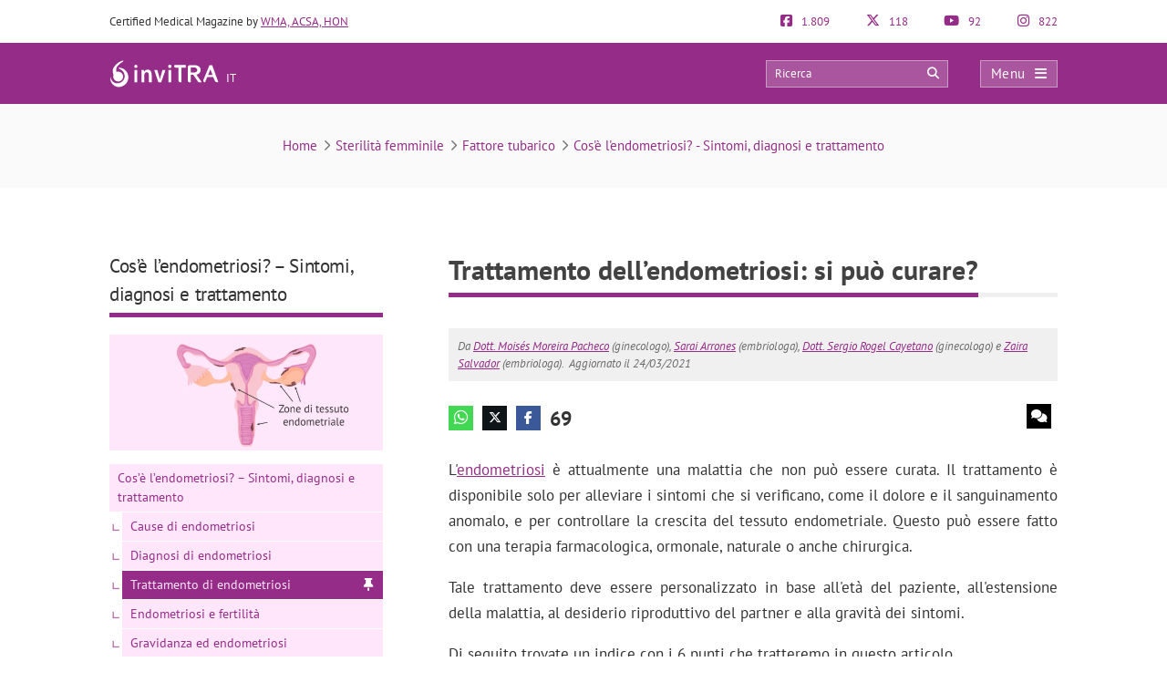

--- FILE ---
content_type: text/html; charset=UTF-8
request_url: https://invitra.it/trattamento-dellendometriosi/
body_size: 32568
content:
<!DOCTYPE html><html lang="it-IT"><head><script data-no-optimize="1" type="415fdc8d05b1e156b1923b3e-text/javascript">var litespeed_docref=sessionStorage.getItem("litespeed_docref");litespeed_docref&&(Object.defineProperty(document,"referrer",{get:function(){return litespeed_docref}}),sessionStorage.removeItem("litespeed_docref"));</script> <meta http-equiv="Content-Type" content="text/html; charset=UTF-8" /><meta http-equiv="X-UA-Compatible" content="IE=edge" /><meta name="viewport" content="width=device-width, initial-scale=1, minimum-scale=1.0, shrink-to-fit=no"><title>Trattamento dell&#039;endometriosi: si può curare?</title><style>:root{--primary-color: #952C87 !important;--secondary-color: #0C70BF !important;--dark-color:#631D59 !important;}
@media only screen and (min-width: 480px){/*.ad_container .adsbygoogle::after{content:'Pubblicità' !important;}*/ .ad_container::before{content:'Pubblicità' !important;} }
@media only screen and (max-width: 479px){/*.ad_container .adsbygoogle::before{content:'Pubblicità' !important;}*/ .ad_container::before{content:'Pubblicità' !important;} }</style><link rel="preload" href="https://invitra.it/wp-content/themes/dcipmulti/dist/fonts/pt-sans-v8-latin-700.woff2" as="font" type="font/woff2" crossorigin><link rel="profile" href="https://gmpg.org/xfn/11" /><link rel="shortcut icon" type="image/png" href="https://invitra.it/wp-content/themes/dcipmulti/theme_invitra/images/favicon.png" /><link rel="apple-touch-icon-precomposed" href="https://invitra.it/wp-content/themes/dcipmulti/theme_invitra/images/favicon152px.png"><link rel="apple-touch-icon-precomposed" sizes="152x152" href="https://invitra.it/wp-content/themes/dcipmulti/theme_invitra/images/favicon152px.png"><link rel="apple-touch-icon-precomposed" sizes="167x167" href="https://invitra.it/wp-content/themes/dcipmulti/theme_invitra/images/favicon167px.png"><link rel="alternate" hreflang="es" href="https://www.reproduccionasistida.org/tratamiento-de-la-endometriosis-se-puede-curar/" /><link rel="alternate" hreflang="en" href="https://www.invitra.com/en/endometriosis-treatment/" /><link rel="alternate" hreflang="fr" href="https://www.invitra.fr/traitement-de-l-endometriose/" /><link rel="alternate" hreflang="it" href="https://invitra.it/trattamento-dellendometriosi/" /><meta name='robots' content='index, follow, max-image-preview:large, max-snippet:-1, max-video-preview:-1' /><meta name="description" content="Il trattamento dell&#039;endometriosi può essere naturale, ormonale, farmacologico o chirurgico. La decisione deve essere presa caso per caso." /><link rel="canonical" href="https://invitra.it/trattamento-dellendometriosi/" /><meta property="og:locale" content="it_IT" /><meta property="og:type" content="article" /><meta property="og:title" content="Trattamento dell&#039;endometriosi: si può curare?" /><meta property="og:description" content="Il trattamento dell&#039;endometriosi può essere naturale, ormonale, farmacologico o chirurgico. La decisione deve essere presa caso per caso." /><meta property="og:url" content="https://invitra.it/trattamento-dellendometriosi/" /><meta property="og:site_name" content="inviTRA" /><meta property="article:publisher" content="https://www.facebook.com/inviTRA.it" /><meta property="article:published_time" content="2021-03-24T12:38:06+00:00" /><meta property="article:modified_time" content="2022-02-24T14:16:03+00:00" /><meta property="og:image" content="https://invitra.it/wp-content/uploads/trattamento-di-fertilita-endom.png" /><meta property="og:image:width" content="2400" /><meta property="og:image:height" content="1020" /><meta property="og:image:type" content="image/png" /><meta name="author" content="Moisés Moreira Pacheco" /><meta name="twitter:card" content="summary_large_image" /><meta name="twitter:creator" content="@inviTRAit" /><meta name="twitter:site" content="@inviTRAit" /><meta name="twitter:label1" content="Scritto da" /><meta name="twitter:data1" content="Moisés Moreira Pacheco" /><meta name="twitter:label2" content="Tempo di lettura stimato" /><meta name="twitter:data2" content="6 minuti" /><link rel='dns-prefetch' href='//connect.facebook.net' /><link rel='dns-prefetch' href='//www.google-analytics.com' /><link rel='dns-prefetch' href='//www.facebook.com' /><link rel='dns-prefetch' href='//stats.g.doubleclick.net' /><link rel="alternate" title="oEmbed (JSON)" type="application/json+oembed" href="https://invitra.it/wp-json/oembed/1.0/embed?url=https%3A%2F%2Finvitra.it%2Ftrattamento-dellendometriosi%2F" /><link rel="alternate" title="oEmbed (XML)" type="text/xml+oembed" href="https://invitra.it/wp-json/oembed/1.0/embed?url=https%3A%2F%2Finvitra.it%2Ftrattamento-dellendometriosi%2F&#038;format=xml" /><style id='wp-img-auto-sizes-contain-inline-css' type='text/css'>img:is([sizes=auto i],[sizes^="auto," i]){contain-intrinsic-size:3000px 1500px}
/*# sourceURL=wp-img-auto-sizes-contain-inline-css */</style><link data-optimized="2" rel="stylesheet" href="https://invitra.it/wp-content/litespeed/css/cecd21e33bd54e1e66daf3e11a1b9fe5.css?ver=c8ea5" /><style id='classic-theme-styles-inline-css' type='text/css'>/*! This file is auto-generated */
.wp-block-button__link{color:#fff;background-color:#32373c;border-radius:9999px;box-shadow:none;text-decoration:none;padding:calc(.667em + 2px) calc(1.333em + 2px);font-size:1.125em}.wp-block-file__button{background:#32373c;color:#fff;text-decoration:none}
/*# sourceURL=/wp-includes/css/classic-themes.min.css */</style><style id='cookie-law-info-gdpr-inline-css' type='text/css'>.cli-modal-content, .cli-tab-content { background-color: #ffffff; }.cli-privacy-content-text, .cli-modal .cli-modal-dialog, .cli-tab-container p, a.cli-privacy-readmore { color: #000000; }.cli-tab-header { background-color: #f2f2f2; }.cli-tab-header, .cli-tab-header a.cli-nav-link,span.cli-necessary-caption,.cli-switch .cli-slider:after { color: #000000; }.cli-switch .cli-slider:before { background-color: #ffffff; }.cli-switch input:checked + .cli-slider:before { background-color: #ffffff; }.cli-switch .cli-slider { background-color: #e3e1e8; }.cli-switch input:checked + .cli-slider { background-color: #28a745; }.cli-modal-close svg { fill: #000000; }.cli-tab-footer .wt-cli-privacy-accept-all-btn { background-color: #00acad; color: #ffffff}.cli-tab-footer .wt-cli-privacy-accept-btn { background-color: #00acad; color: #ffffff}.cli-tab-header a:before{ border-right: 1px solid #000000; border-bottom: 1px solid #000000; }
/*# sourceURL=cookie-law-info-gdpr-inline-css */</style> <script type="litespeed/javascript" data-src="https://invitra.it/wp-includes/js/jquery/jquery.min.js?ver=3.7.1" id="jquery-core-js"></script> <script id="cookie-law-info-js-extra" type="litespeed/javascript">var Cli_Data={"nn_cookie_ids":[],"non_necessary_cookies":[],"cookielist":{"necessary":{"id":10109,"status":!0,"priority":0,"title":"Necessario","strict":!0,"default_state":!1,"ccpa_optout":!1,"loadonstart":!1}},"ajax_url":"https://invitra.it/wp-admin/admin-ajax.php","current_lang":"it","security":"56e4605fd8","eu_countries":["GB"],"geoIP":"disabled","use_custom_geolocation_api":"","custom_geolocation_api":"https://geoip.cookieyes.com/geoip/checker/result.php","consentVersion":"1","strictlyEnabled":["necessary","obligatoire","necessary"],"cookieDomain":"","privacy_length":"250","ccpaEnabled":"","ccpaRegionBased":"","ccpaBarEnabled":"","ccpaType":"gdpr","triggerDomRefresh":"","secure_cookies":""};var log_object={"ajax_url":"https://invitra.it/wp-admin/admin-ajax.php"}</script> <script id="dcip-ajax-js-extra" type="litespeed/javascript">var ajax_var={"url":"https://invitra.it/wp-admin/admin-ajax.php","nonce":"947765c893"}</script> <script type="litespeed/javascript">var ajaxurl='https://invitra.it/wp-admin/admin-ajax.php'</script> <meta property="fb:app_id" content="878831788851498" />
 <script type="415fdc8d05b1e156b1923b3e-text/javascript" data-no-optimize="1">const analytics_id = 'G-LCR59QKT8N';</script> <link rel="amphtml" href="https://invitra.it/trattamento-dellendometriosi/amp/">
<!--[if IE]>
<![endif]-->
<!--[if lt IE 9]> <script src="https://invitra.it/wp-content/themes/dcipmulti/js/html5.js"></script> <script src="https://invitra.it/wp-content/themes/dcipmulti/js/selectivizr-min.js"></script> <![endif]-->
<!--[if IE 8]><link rel="stylesheet" type="text/css" media="all" href="https://invitra.it/wp-content/themes/dcipmulti/css/ie8.css" />
<![endif]--> <script type="application/ld+json">{"@context":"http:\/\/schema.org","@type":"Article","headline":"Trattamento dell'endometriosi: si pu\u00f2 curare?","image":{"@type":"ImageObject","url":"https:\/\/invitra.it\/wp-content\/uploads\/trattamento-di-fertilita-endom.png","width":"auto","height":"auto"},"datePublished":"2021-03-24 12:38:06 UTC","dateModified":"2022-02-24 14:16:03 UTC","name":"Trattamento dell'endometriosi: si pu\u00f2 curare?","description":"Il trattamento dell'endometriosi pu\u00f2 essere naturale, ormonale, farmacologico o chirurgico. La decisione deve essere presa caso per caso.","mainEntityOfPage":"https:\/\/invitra.it\/trattamento-dellendometriosi\/","articleBody":"L'endometriosi \u00e8 attualmente una malattia che non pu\u00f2 essere curata. Il trattamento \u00e8 disponibile solo per alleviare i sintomi che si verificano, come il dolore e il sanguinamento anomalo, e per controllare la crescita del tessuto endometriale. Questo pu\u00f2 essere fatto con una terapia farmacologica, ormonale, naturale o anche chirurgica. \r\n\r\nTale trattamento deve essere personalizzato in base all'et\u00e0 del paziente, all'estensione della malattia, al desiderio riproduttivo del partner e alla gravit\u00e0 dei sintomi.\r\n\r\n\r\n\r\nTrattamento del dolore e di altri sintomi\r\n\r\nIl sintomo pi\u00f9 rilevante che pu\u00f2 compromettere la qualit\u00e0 della vita delle donne con endometriosi \u00e8 il dolore. Sono disponibili tre tipi di trattamento per alleviare questo e altri sintomi:\r\n\r\n\tL'uso di antidolorifici\r\n\tTrattamento ormonale\r\n\tChirurgia\r\n\r\n\r\nC'\u00e8 la possibilit\u00e0 che i sintomi dell'endometriosi possano ritornare quando si interrompe il farmaco, ma bisogna sempre seguire i consigli del medico e rispettare i tempi del trattamento.\r\n\r\nTrattare i sintomi dell'endometriosi\r\n\r\n\r\nTrattamento farmacologico con analgesici \r\n\r\nGli analgesici possono essere utili per alleviare il dolore ma non funzionano contro l'endometriosi stessa. A seconda dell'intensit\u00e0 del dolore, il medico prescriver\u00e0 un tipo di antidolorifico o un altro. \r\n\r\nI pi\u00f9 comuni sono i farmaci antinfiammatori non steroidei (FANS) come l'ibuprofene o il naprossene, che riducono l'infiammazione e alleviano il dolore. Se i FANS non riescono a controllare il dolore, il medico pu\u00f2 prescrivere analgesici oppioidi come il tramadolo. \r\n\r\nParte del dolore causato dall'endometriosi, specialmente quello associato alle mestruazioni, deriva da forti contrazioni della muscolatura uterina. Per questo motivo, alcune donne con dolore grave sperimentano un miglioramento prendendo anche spasmolitici (rilassanti muscolari) come la butilscopolamina, anche se la loro utilit\u00e0 nel ridurre il dolore causato da questa condizione \u00e8 limitata. \r\n\r\nIl dosaggio giornaliero di tutti questi farmaci deve essere sempre monitorato da un medico per evitare effetti collaterali importanti. \r\n\r\n\r\nTrattamento ormonale \r\n\r\nQuelle che seguono sono le principali opzioni ormonali che possono essere utilizzate quando si soffre di endometriosi:\r\n\r\n\r\nContraccettivi orali combinati: rendono le mestruazioni meno pesanti, pi\u00f9 regolari e pi\u00f9 brevi. Anche il dolore \u00e8 ridotto. \u00c8 spesso usato nell'endometriosi lieve.\r\n\r\nGestageni: sono derivati del progesterone e migliorano i sintomi riducendo o eliminando le mestruazioni della donna. Sono disponibili come pillole, iniezioni, impianti sottocutanei o dispositivi intrauterini (IUD). Dienogest e Desogestrel (contraccettivi orali) e Mirena (sistema intrauterino) sono esempi di trattamenti con solo progesterone.\r\n\r\nAgonisti dell'ormone di rilascio delle gonadotropine (GnRH): impediscono la produzione di ormoni femminili che regolano il ciclo mestruale per prevenire l'ovulazione, le mestruazioni e la crescita di lesioni endometriosiche. Zoladex e Lupron sono esempi di tali farmaci iniettabili.\r\n\r\nDanazol: impedisce il rilascio di ormoni che controllano il ciclo mestruale. Con questo farmaco, i periodi mestruali scompaiono o si verificano solo di tanto in tanto. \u00c8 molto efficace nell'endometriosi grave quando non risponde bene ad altri trattamenti. Mentre si prende questo trattamento \u00e8 importante evitare la gravidanza, in quanto pu\u00f2 danneggiare il feto.\r\n\r\n\r\n\r\nSi sta studiando l'uso di altri ormoni per il trattamento dell'endometriosi e del dolore associato. Un nuovo farmaco orale \u00e8 il gestrinone, che \u00e8 attualmente disponibile solo in Europa. \r\n\r\nLe nuove linee di ricerca includono farmaci che riducono la quantit\u00e0 di estrogeni nel corpo, che sono responsabili della crescita degli impianti di endometriosi. Questi farmaci includono inibitori dell'aromatasi, l'enzima responsabile della conversione degli androgeni in estrogeni, ma non sono ancora stati approvati per la commercializzazione e l'uso. \r\n\r\n\r\n\r\nTrattamento chirurgico \r\n\r\nLa ricerca ha dimostrato che alcuni interventi chirurgici possono alleviare significativamente il dolore dell'endometriosi. \u00c8 quindi l'opzione migliore per le donne con endometriosi avanzata o che soffrono di forti dolori. \r\n\r\nOltre a rimuovere gli impianti, durante la procedura il medico pu\u00f2 localizzare le aree colpite, esaminare le dimensioni e il grado di crescita degli impianti, il che permette una diagnosi corretta e la determinazione del tipo di endometriosi di una donna. Potete consultare questo articolo per maggiori informazioni sulla diagnosi di questa malattia: Diagnosi di endometriosi. \r\n\r\nLe alternative chirurgiche sono le seguenti:\r\n\r\n\r\nLaparoscopia: l'addome viene leggermente gonfiato con un gas innocuo in modo da poter inserire e lavorare con il laparoscopio, uno strumento dotato di telecamera e luce per vedere gli impianti, e una serie di altri strumenti chirurgici. Le lesioni vengono rimosse, distrutte e il tessuto cicatriziale viene rimosso. Il recupero \u00e8 molto pi\u00f9 rapido che nel caso di una chirurgia maggiore, come la laparatomia.\r\nLaparotomia: \u00e8 l'ultima risorsa per il trattamento dell'endometriosi. Si tratta di un grande intervento chirurgico addominale in cui gli impianti vengono rimossi, ma se le lesioni sono molto piccole possono non essere viste alla laparotomia. L'utero (isterectomia), le ovaie e le tube di Falloppio possono essere rimosse durante l'operazione nei casi gravi in cui questi organi sono colpiti.\r\nChirurgia per tagliare i nervi pelvici: il dolore pu\u00f2 essere eliminato in questo modo se si trova nella zona centrale dell'addome. Pu\u00f2 essere eseguita sia durante la laparoscopia che durante laparotomia, tagliando i nervi collegati all'utero o quelli nei legamenti che sostengono l'utero.\r\n\r\n\r\n\u00c8 importante che le donne siano consapevoli che l'operazione pu\u00f2 non essere la soluzione definitiva. Dopo l'intervento, i sintomi dell'endometriosi possono ripresentarsi nel tempo. La terapia ormonale pu\u00f2 quindi essere utilizzata dopo la chirurgia. In questi casi, l'uso di Mirena \u00e8 spesso raccomandato per ridurre il dolore. \r\n\r\nD'altra parte, alcuni di questi interventi possono influenzare irreversibilmente la fertilit\u00e0 della donna, quindi il desiderio riproduttivo della donna deve essere preso in considerazione quando si considerano tutte le opzioni di trattamento disponibili.\r\n\r\nTrattamento naturale\r\n\r\nI trattamenti alternativi per l'endometriosi consistono in una serie di rimedi naturali. Queste terapie possono aiutare le donne ad alleviare i sintomi della malattia. Questi includono:\r\n\r\n\r\n\r\nAgopuntura.\r\nTerapia a base di erbe medicinali\r\nTerapie nutrizionali\r\nOmeopatia\r\nOsteopatia\r\n\r\n\r\n\r\nAlcuni semplici consigli possono anche essere seguiti per aiutare ad alleviare il dolore: \r\n\r\n\r\n\r\nMettere impacchi di olio di ricino sul basso ventre per ridurre il gonfiore.\r\nEsercizi di Kegel: una serie di esercizi di contrazione del muscolo pubococcigeo per rafforzare i muscoli pelvici. Questo aiuta ad evitare sintomi come la minzione frequente e i problemi alla vescica.\r\nYoga, meditazione, esercizi di rilassamento e respirazione per evitare lo stress e l'ansia, che possono aggravare la malattia.\r\nPrendi l'olio di enotera, che ha propriet\u00e0 antinfiammatorie.\r\nPrendi la valeriana, che aiuta a controllare gli spasmi mestruali e rilassa i muscoli.\r\nBere t\u00e8 di foglie di lampone, che contiene antiossidanti che possono aiutare il sistema immunitario a combattere l'infiammazione.\r\n\r\n\r\n\r\nNei casi pi\u00f9 gravi di endometriosi, le terapie naturali possono non essere sufficienti e pu\u00f2 essere necessario un trattamento medico. \r\n\r\nTrattamento della fertilit\u00e0\r\n\r\nL'endometriosi pu\u00f2 causare problemi di fertilit\u00e0, quindi molte donne possono avere bisogno di un trattamento medico per rimanere incinta. \r\n\r\nSe non si ottiene una gravidanza naturale, l'inseminazione artificiale e la fecondazione in vitro (FIV) sono le alternative offerte dalla riproduzione assistita. Per le donne con endometriosi, la FIV \u00e8 la tecnica riproduttiva che offre i migliori tassi di gravidanza.\r\n\r\nOccasionalmente, il medico pu\u00f2 considerare necessario eseguire un intervento chirurgico prima della FIV per rimuovere gli impianti endometriosici che colpiscono il tratto riproduttivo e migliorare cos\u00ec le probabilit\u00e0 di successo del trattamento. \r\n\r\nRiproduzione assistita per ottenere una gravidanza con endometriosi\r\n\r\nTuttavia, \u00e8 ormai comune iniziare un trattamento riproduttivo precoce senza intervento chirurgico preliminare e, una volta che la donna ha partorito, iniziare il trattamento per l'endometriosi. \r\n\r\n\n\tDomande pi\u00f9 frequenti\n\n\t\n\t\tLe donne con endometriosi hanno una qualit\u00e0 degli ovociti pi\u00f9 scarsa?\n\n\t\tDa Dott. Sergio  Rogel Cayetano  (ginecologo).\n\n\t\tLa risposta \u00e8 s\u00ec. \r\n\r\nL'endometriosi \u00e8 la crescita di tessuto endometriale al di fuori della cavit\u00e0 uterina, cio\u00e8 in luoghi dove questo tessuto endometriale non dovrebbe essere.\r\n\r\nL'edometriosi pu\u00f2 portare a cisti composte da sangue ossidato e color cioccolato, che si trovano molto spesso sulle ovaie. \r\n\r\nInoltre, il corpo della donna cercher\u00e0 di difendersi dai siti in cui il tessuto endometriale sta crescendo in modo inappropriato. Per fare questo, attiver\u00e0 un sistema di risposta infiammatoria e produrr\u00e0 sostanze che sono dannose per gli ovuli della donna.\r\n\r\nEntrambe le situazioni, le cisti di cioccolato e la risposta infiammatoria, avranno risultati dannosi per gli ovuli. E quindi la qualit\u00e0 pu\u00f2 diminuire nelle donne con questa malattia. \r\n\r\nTuttavia, bisogna notare che molti casi di endometriosi sono asintomatici e le donne possono avere figli naturalmente.\n\t\t Continua a leggere\n\t\t\n\t\t\n\t\tQual \u00e8 il trattamento per l'endometriosi intestinale?\n\n\t\tDa Sara Salgado  (embriologa).\n\n\t\tIl trattamento dipender\u00e0 dal tipo di endometriosi, dalla sua estensione, dalla gravit\u00e0 dei sintomi, dall'et\u00e0 della paziente e dal suo desiderio riproduttivo. \r\n\r\nL'intervento chirurgico per rimuovere l'area interessata dell'intestino di solito offre buoni risultati se combinato con il trattamento ormonale con Danazol o agonisti GnRH. Altrimenti, pu\u00f2 essere necessaria un'isterectomia insieme alla rimozione delle ovaie e delle tube.\n\t\t\n\t\t\n\t\t\n\t\tQuali sono i criteri per la chirurgia dell'endometriosi?\n\n\t\tDa Dott. Mois\u00e9s  Moreira Pacheco  (ginecologo).\n\n\t\tIl trattamento chirurgico dell'endometriosi prima della FIVET\/ICSI deve essere individualizzato caso per caso. La rimozione chirurgica di un endometrioma, una cisti ovarica prodotta dal tessuto endometriale, causa una diminuzione della risposta dell'ovaio operato. Questo si traduce in un minor numero di ovociti ed embrioni ottenuti, spesso con la necessit\u00e0 di una dose pi\u00f9 alta di ormoni gonadotropinici e una maggiore durata della stimolazione.\r\n\r\nPer questo motivo, le raccomandazioni della Societ\u00e0 Europea di Riproduzione Umana ed Embriologia (ESHRE) e del Royal College of Obstetricians and Gynaecologists (RCOG) sono che la chirurgia dovrebbe essere considerata se sono presenti endometriomi pi\u00f9 grandi di 4 cm, negli endometriomi che rendono difficile la puntura ovarica, quando c'\u00e8 un rischio di rottura durante la puntura ovarica, o un rischio di recidiva di ascesso ovarico, una grave complicazione dell'infezione.\n\t\t\n\t\t\n\t\t\n\t\tIn caso di endometriosi ovarica, qual \u00e8 il trattamento da seguire?\n\n\t\tDa Sara Salgado  (embriologa).\n\n\t\tSe le cisti endometriosiche appaiono sulle ovaie, \u00e8 improbabile che scompaiano da sole e possono essere rimosse con farmaci. Pertanto, un intervento chirurgico, in laparoscopia o con microchirurgia, deve essere eseguito per rimuovere gli impianti.\n\t\t\n\t\t\n\t\t\n\t\tCi sono trattamenti naturali che funzionano per l'endometriosi pelvica?\n\n\t\tDa Sara Salgado  (embriologa).\n\n\t\tUna donna pu\u00f2 essere in grado di alleviare il dolore e altri sintomi con qualche terapia naturale, ma questo dipender\u00e0 principalmente dal grado di endometriosi e dalla sua estensione. In ogni caso, il trattamento pi\u00f9 efficace per questo tipo di endometriosi \u00e8 la chirurgia laparoscopica per rimuovere gli impianti endometriosici.\n\t\t\n\t\t\n\t\t\n\t\tL'isterectomia \u00e8 il miglior trattamento per l'endometriosi?\n\n\t\tDa Sarai Arrones  (embriologa).\n\n\t\tL'isterectomia \u00e8 l'ultima risorsa nel trattamento dell'endometriosi. Si esegue solo in casi molto specifici e in donne che hanno gi\u00e0 avuto figli e non garantisce l'eliminazione del dolore. Ci sono altri trattamenti efficaci per il dolore come le terapie naturali e ormonali.\n\t\t\n\t\t\n\t\t\n\t\tSynarel \u00e8 utile per trattare l'endometriosi?\n\n\t\tDa Zaira Salvador  (embriologa).\n\n\t\tS\u00ec, \u00e8 uno dei trattamenti ormonali raccomandati per alleviare i sintomi dell'endometriosi. Si tratta di un farmaco spray nasale il cui principio attivo \u00e8 la nafarelin, un agonista del GnRH.\n\t\t\n\t\t\n\t\t\n\t\tL'agopuntura \u00e8 efficace nel trattamento dell'endometriosi?\n\n\t\tDa Sarai Arrones  (embriologa).\n\n\t\tL'agopuntura aiuta a regolare gli squilibri ormonali e a calmare il dolore. Secondo alcuni esperti, l'agopuntura, accompagnata da fitoterapia (fitoterapia) e integratori alimentari, \u00e8 molto utile nel trattamento naturale dell'endometriosi.\n\t\t\n\t\t\n\t\t\n\t\tEsiste una dieta speciale anti-endometriosi?\n\n\t\tDa Zaira Salvador  (embriologa).\n\n\t\tLa nutrizione non ha un effetto diretto sull'endometriosi, ma pu\u00f2 aiutare a ridurre i sintomi e migliorare la qualit\u00e0 della vita di una donna. Una dieta sana ed equilibrata pu\u00f2 avere un'influenza positiva su infiammazioni, dolori, problemi digestivi o alterazioni ormonali.\r\n\r\nSi raccomanda di perdere peso nei casi di obesit\u00e0 e, in ogni caso, di evitare gli alimenti ricchi di grassi (soprattutto quelli di origine animale) e zuccheri, cos\u00ec come quelli contenenti caffeina e grano. Anche l'alcol dovrebbe essere evitato.\r\n\r\nD'altra parte, si consiglia di mangiare cibi ricchi di fibre e fitoestrogeni (estrogeni vegetali) che si prendono cura della flora intestinale.\n\t\t Continua a leggere\n\t\t\n\t\t\r\n\r\nLettura consigliata\r\n\r\nPer ulteriori informazioni su come l'endometriosi pu\u00f2 influenzare la fertilit\u00e0 femminile e le possibili soluzioni, vedi questi articoli: \r\n\r\n\tEndometriosi e fertilit\u00e0.\r\n\tGravidanza avendo endometriosi.\r\n\r\n","citation":"Allen C, Hopewell S, Prentice A. Non-steroidal anti-inflammatory drugs for pain in women with endometriosis. Cochrane Database of Systematic Reviews 2005, Issue 4.\r\n\r\nAmerican College of Obstetricians and Gynecologists (ACOG). Medical management of endometriosis. Washington (DC): American College of Obstetricians and Gynecologists (ACOG); 1999 Dec. 14 p. (ACOG practice bulletin; no. 11).\r\n\r\nASRM American Society for Reproductive Medicine. Endometriosis. Gu\u00eda para pacientes. En: Serie de Informaci\u00f3n para pacientes. Revisado en 2013. Birmingham, Alabama.\r\n\r\nDavis L, Kennedy SS, Moore J, Prentice A. Modern combined oral contraceptives for pain associated with endometriosis. Cochrane Database of Systematic Reviews: Reviews 2007, Issue 3.\r\n\r\nEuropean Society for Human reproduction (ESHRE). Guideline for the diagnosis and treatment of endometriosis. Human Reproduction, 2005; 20(10):2698-2704.\r\n\r\nFlyckt R, Kim S, Falcone T. Surgical Management of Endometriosis in Patients with Chronic Pelvic Pain. Semin Reprod Med. 2017 Jan;35(1):54-64.\r\n\r\nGiudice LC. Endometriosis. Clinical Practice. N Engl J Med 2010;362(25):2389-98.\r\n\r\nSeyhan A, Ata B, Uncu G. The Impact of Endometriosis and Its Treatment on Ovarian Reserve. Semin Reprod Med. 2015 Nov;33(6):422-8.\r\n\r\nVercellini P, Vigan\u00f2 P, Somigliana E, Fedele L. Endometriosis: pathogenesis and treatment. Nat Rev Endocrinol. 2014 May;10(5):261-75.","author":[{"@type":"Person","name":"Sarai Arrones","sameAs":[["https:\/\/invitra.it\/author\/sarai-arrones\/"],"https:\/\/www.linkedin.com\/in\/sarai-arrones-olmo-a8940653\/","https:\/\/www.linkedin.com\/in\/sarai-arrones-olmo-a8940653\/"],"familyName":"Arrones","givenName":"Sarai","jobTitle":"Embriologa","image":"https:\/\/invitra.it\/wp-content\/uploads\/sarai-arrones-122x122.jpg","description":"Embriologa. Laureato in Biochimica e Scienze Biomediche presso l'Universit\u00e0 di Valencia (UV). Master in Biotecnologia della Riproduzione Umana Assistita dell'UV in collaborazione con l'Istituto Valenciano di Infertilit\u00e0 (IVI). Corso di specializzazione in crioconservazione di gameti, embrioni e tessuti animali. Embriologo attivo specializzato in riproduzione assistita."},{"@type":"Person","name":"Sergio  Rogel Cayetano","sameAs":[["https:\/\/invitra.it\/author\/sergio-rogel-cayetano\/"],"https:\/\/www.linkedin.com\/in\/sergio-rogel-cayetano-58700448\/","DoctorSRogel","https:\/\/www.linkedin.com\/in\/sergio-rogel-cayetano-58700448\/"],"familyName":"Rogel Cayetano","givenName":"Sergio ","honorificPrefix":"Dott.","jobTitle":"Ginecologo","image":"https:\/\/invitra.it\/wp-content\/uploads\/Dottore Rogel-122x122.jpg","description":"Ginecologo. Laurea in Medicina e Chirurgia conseguita presso l'Universit\u00e0 Miguel Hern\u00e1ndez di Alicante con specializzazione in Ginecologia e Ostetricia presso l'Ospedale Generale di Alicante. Ha ampliato la sua esperienza nella riproduzione assistita mentre lavorava in diverse cliniche di Alicante e Murcia, fino a quando nel 2011 \u00e8 entrato a far parte dell'equipe medica di FIV Spain.\r\n\r\n Numero associato:  03-0309100."},{"@type":"Person","name":"Zaira Salvador","sameAs":[["https:\/\/invitra.it\/author\/zaira-salvador\/"]],"familyName":"Salvador","givenName":"Zaira","jobTitle":"Embriologa","image":"https:\/\/invitra.it\/wp-content\/uploads\/it_zaira-salvador-122x122.jpg","description":"Embriologa. Laureato in Biotecnologia presso l'Universit\u00e0 Politecnica di Valencia (UPV), laurea in Biotecnologia presso l'Universit\u00e0 Nazionale d'Irlanda a Galway (NUIG) ed embriologo con un Master in Biotecnologia della Riproduzione Umana dell'Universit\u00e0 di Valencia in collaborazione con l'Istituto Valenciano di Infertilit\u00e0 (IVI). Numero associato: 3185-CV."},{"@type":"Person","name":"Mois\u00e9s  Moreira Pacheco","sameAs":[["https:\/\/invitra.it\/author\/moises-moreira-pacheco\/"],"https:\/\/www.linkedin.com\/in\/mois\u00e9s-moreira-pacheco-452a1560\/","https:\/\/www.linkedin.com\/in\/mois\u00e9s-moreira-pacheco-452a1560\/"],"familyName":"Moreira Pacheco","givenName":"Mois\u00e9s ","honorificPrefix":"Dott.","jobTitle":"Ginecologo","image":"https:\/\/invitra.it\/wp-content\/uploads\/Mois\u00e9s-cv-122x122.jpg","description":"Ginecologo. Laureata in Medicina e Chirurgia presso l'Universit\u00e0 di Santiago de Compostela, specializzata in Ginecologia e Ostetricia. Ha diversi anni di esperienza nel campo della riproduzione assistita e attualmente \u00e8 il direttore di REPRO MIR, CORU\u00d1A ASSISTED REPRODUCTION TEAM. Numero di membro: 151509214."}],"translator":[],"publisher":{"@context":"http:\/\/schema.org","@type":"MedicalOrganization","name":"inviTRA","description":"Donazione di ovuli e seme","url":"https:\/\/invitra.it","foundingDate":"2008","logo":{"@type":"ImageObject","url":"https:\/\/invitra.it\/wp-content\/themes\/dcipmulti\/theme_invitra\/images\/logo-it-email.png"},"sameAs":["https:\/\/www.facebook.com\/inviTRA.it","https:\/\/twitter.com\/inviTRAit","https:\/\/www.youtube.com\/@invitraitaliano"],"award":["Certified Medical Website by the Official College of Physicians of Barcelona","The website is in accordance with the Accreditation Program for Health Websites of the Health Quality Government Entity Agency of Andalusia (Spain). ","Spanish diversity charter 2018-2020 launched at the initiative of the European Commission and the Spanish Ministry of Equal Opportunities.","Certificate of the Law on Information Society Services and Electronic Commerce "]},"interactionStatistic":[{"@type":"InteractionCounter","interactionType":"http:\/\/schema.org\/CommentAction","userInteractionCount":"0"},{"@type":"InteractionCounter","interactionType":"https:\/\/schema.org\/ShareAction","userInteractionCount":"69"}]}</script> <script type='application/ld+json'>{
	"@context":"http://schema.org",
	"@type":"WebSite",
	"url":"https://invitra.it",
	"name":"inviTRA",
	"license":"https://invitra.it/copyright/",
		"award":["Certified Medical Website by the Official College of Physicians of Barcelona","The website is in accordance with the Accreditation Program for Health Websites of the Health Quality Government Entity Agency of Andalusia (Spain). ","Marchio di qualità e trasparenza Confianza Online","Spanish diversity charter 2018-2020 launched at the initiative of the European Commission and the Spanish Ministry of Equal Opportunities.","Comodo SSL Certificate","Wordfence Security Premium","ISO AENOR UNE-EN ISO9001 Certificate","Certificate in Occupational Safety and Health by Qualitis with National accreditation CM 8/98","W3C-WAI Level AA Web Content Accessibility Guidelines 2.0","Certificate of the Law on Information Society Services and Electronic Commerce "],
	"potentialAction":{
		"@type":"SearchAction",
		"target":"https://invitra.it/?s={search_term_string}",
		"query-input":"required name=search_term_string"
	},
	"author":{
		"@type" : "MedicalOrganization",
		"name" : "inviTRA",
		"description": "Donazione di ovuli e seme",
		"url": "https://invitra.it",
		"foundingDate": "2008",
		"logo" : {
			"@type" : "ImageObject",
			"url" : "https://invitra.it/wp-content/themes/dcipmulti/theme_invitra/images/logo-it-email.png"
		},
		"sameAs" : ["https://www.facebook.com/inviTRA.it","https://www.instagram.com/invitra.it/","https://www.youtube.com/@invitraitaliano","https://twitter.com/inviTRAit"],
		"medicalSpecialty":["Genetic", "Gynecologic", "Obstetric"],		"parentOrganization":{
			"@type" : "Organization",
			"name" : "Eureka Fertility S.L. ",
			"description": "Eureka Fertility è una società nata con l’obiettivo di diffondere i migliori contenuti sulle tecniche di riproduzione assistita. Da oltre 15 anni lavoriamo per fornire idee, trasparenza e rigore informativo. Con la passione che ci caratterizza, la motivazione a realizzare i migliori progetti e a migliorare ogni giorno, tutto questo grazie al grande team di professionisti, proattivi e in continua evoluzione che fanno parte di Eureka Fertility.",
			"url": "https://eurekafertility.com/",
			"foundingDate": "2003"
		}
	}
}</script> <script type='application/ld+json'>{
	"@context":"http://schema.org",
	"@type":"WPHeader",
	"headline":"inviTRA",
	"description":"Donazione di ovuli e seme"
}</script> <style id='global-styles-inline-css' type='text/css'>:root{--wp--preset--aspect-ratio--square: 1;--wp--preset--aspect-ratio--4-3: 4/3;--wp--preset--aspect-ratio--3-4: 3/4;--wp--preset--aspect-ratio--3-2: 3/2;--wp--preset--aspect-ratio--2-3: 2/3;--wp--preset--aspect-ratio--16-9: 16/9;--wp--preset--aspect-ratio--9-16: 9/16;--wp--preset--color--black: #000000;--wp--preset--color--cyan-bluish-gray: #abb8c3;--wp--preset--color--white: #ffffff;--wp--preset--color--pale-pink: #f78da7;--wp--preset--color--vivid-red: #cf2e2e;--wp--preset--color--luminous-vivid-orange: #ff6900;--wp--preset--color--luminous-vivid-amber: #fcb900;--wp--preset--color--light-green-cyan: #7bdcb5;--wp--preset--color--vivid-green-cyan: #00d084;--wp--preset--color--pale-cyan-blue: #8ed1fc;--wp--preset--color--vivid-cyan-blue: #0693e3;--wp--preset--color--vivid-purple: #9b51e0;--wp--preset--gradient--vivid-cyan-blue-to-vivid-purple: linear-gradient(135deg,rgb(6,147,227) 0%,rgb(155,81,224) 100%);--wp--preset--gradient--light-green-cyan-to-vivid-green-cyan: linear-gradient(135deg,rgb(122,220,180) 0%,rgb(0,208,130) 100%);--wp--preset--gradient--luminous-vivid-amber-to-luminous-vivid-orange: linear-gradient(135deg,rgb(252,185,0) 0%,rgb(255,105,0) 100%);--wp--preset--gradient--luminous-vivid-orange-to-vivid-red: linear-gradient(135deg,rgb(255,105,0) 0%,rgb(207,46,46) 100%);--wp--preset--gradient--very-light-gray-to-cyan-bluish-gray: linear-gradient(135deg,rgb(238,238,238) 0%,rgb(169,184,195) 100%);--wp--preset--gradient--cool-to-warm-spectrum: linear-gradient(135deg,rgb(74,234,220) 0%,rgb(151,120,209) 20%,rgb(207,42,186) 40%,rgb(238,44,130) 60%,rgb(251,105,98) 80%,rgb(254,248,76) 100%);--wp--preset--gradient--blush-light-purple: linear-gradient(135deg,rgb(255,206,236) 0%,rgb(152,150,240) 100%);--wp--preset--gradient--blush-bordeaux: linear-gradient(135deg,rgb(254,205,165) 0%,rgb(254,45,45) 50%,rgb(107,0,62) 100%);--wp--preset--gradient--luminous-dusk: linear-gradient(135deg,rgb(255,203,112) 0%,rgb(199,81,192) 50%,rgb(65,88,208) 100%);--wp--preset--gradient--pale-ocean: linear-gradient(135deg,rgb(255,245,203) 0%,rgb(182,227,212) 50%,rgb(51,167,181) 100%);--wp--preset--gradient--electric-grass: linear-gradient(135deg,rgb(202,248,128) 0%,rgb(113,206,126) 100%);--wp--preset--gradient--midnight: linear-gradient(135deg,rgb(2,3,129) 0%,rgb(40,116,252) 100%);--wp--preset--font-size--small: 13px;--wp--preset--font-size--medium: 20px;--wp--preset--font-size--large: 36px;--wp--preset--font-size--x-large: 42px;--wp--preset--spacing--20: 0.44rem;--wp--preset--spacing--30: 0.67rem;--wp--preset--spacing--40: 1rem;--wp--preset--spacing--50: 1.5rem;--wp--preset--spacing--60: 2.25rem;--wp--preset--spacing--70: 3.38rem;--wp--preset--spacing--80: 5.06rem;--wp--preset--shadow--natural: 6px 6px 9px rgba(0, 0, 0, 0.2);--wp--preset--shadow--deep: 12px 12px 50px rgba(0, 0, 0, 0.4);--wp--preset--shadow--sharp: 6px 6px 0px rgba(0, 0, 0, 0.2);--wp--preset--shadow--outlined: 6px 6px 0px -3px rgb(255, 255, 255), 6px 6px rgb(0, 0, 0);--wp--preset--shadow--crisp: 6px 6px 0px rgb(0, 0, 0);}:where(.is-layout-flex){gap: 0.5em;}:where(.is-layout-grid){gap: 0.5em;}body .is-layout-flex{display: flex;}.is-layout-flex{flex-wrap: wrap;align-items: center;}.is-layout-flex > :is(*, div){margin: 0;}body .is-layout-grid{display: grid;}.is-layout-grid > :is(*, div){margin: 0;}:where(.wp-block-columns.is-layout-flex){gap: 2em;}:where(.wp-block-columns.is-layout-grid){gap: 2em;}:where(.wp-block-post-template.is-layout-flex){gap: 1.25em;}:where(.wp-block-post-template.is-layout-grid){gap: 1.25em;}.has-black-color{color: var(--wp--preset--color--black) !important;}.has-cyan-bluish-gray-color{color: var(--wp--preset--color--cyan-bluish-gray) !important;}.has-white-color{color: var(--wp--preset--color--white) !important;}.has-pale-pink-color{color: var(--wp--preset--color--pale-pink) !important;}.has-vivid-red-color{color: var(--wp--preset--color--vivid-red) !important;}.has-luminous-vivid-orange-color{color: var(--wp--preset--color--luminous-vivid-orange) !important;}.has-luminous-vivid-amber-color{color: var(--wp--preset--color--luminous-vivid-amber) !important;}.has-light-green-cyan-color{color: var(--wp--preset--color--light-green-cyan) !important;}.has-vivid-green-cyan-color{color: var(--wp--preset--color--vivid-green-cyan) !important;}.has-pale-cyan-blue-color{color: var(--wp--preset--color--pale-cyan-blue) !important;}.has-vivid-cyan-blue-color{color: var(--wp--preset--color--vivid-cyan-blue) !important;}.has-vivid-purple-color{color: var(--wp--preset--color--vivid-purple) !important;}.has-black-background-color{background-color: var(--wp--preset--color--black) !important;}.has-cyan-bluish-gray-background-color{background-color: var(--wp--preset--color--cyan-bluish-gray) !important;}.has-white-background-color{background-color: var(--wp--preset--color--white) !important;}.has-pale-pink-background-color{background-color: var(--wp--preset--color--pale-pink) !important;}.has-vivid-red-background-color{background-color: var(--wp--preset--color--vivid-red) !important;}.has-luminous-vivid-orange-background-color{background-color: var(--wp--preset--color--luminous-vivid-orange) !important;}.has-luminous-vivid-amber-background-color{background-color: var(--wp--preset--color--luminous-vivid-amber) !important;}.has-light-green-cyan-background-color{background-color: var(--wp--preset--color--light-green-cyan) !important;}.has-vivid-green-cyan-background-color{background-color: var(--wp--preset--color--vivid-green-cyan) !important;}.has-pale-cyan-blue-background-color{background-color: var(--wp--preset--color--pale-cyan-blue) !important;}.has-vivid-cyan-blue-background-color{background-color: var(--wp--preset--color--vivid-cyan-blue) !important;}.has-vivid-purple-background-color{background-color: var(--wp--preset--color--vivid-purple) !important;}.has-black-border-color{border-color: var(--wp--preset--color--black) !important;}.has-cyan-bluish-gray-border-color{border-color: var(--wp--preset--color--cyan-bluish-gray) !important;}.has-white-border-color{border-color: var(--wp--preset--color--white) !important;}.has-pale-pink-border-color{border-color: var(--wp--preset--color--pale-pink) !important;}.has-vivid-red-border-color{border-color: var(--wp--preset--color--vivid-red) !important;}.has-luminous-vivid-orange-border-color{border-color: var(--wp--preset--color--luminous-vivid-orange) !important;}.has-luminous-vivid-amber-border-color{border-color: var(--wp--preset--color--luminous-vivid-amber) !important;}.has-light-green-cyan-border-color{border-color: var(--wp--preset--color--light-green-cyan) !important;}.has-vivid-green-cyan-border-color{border-color: var(--wp--preset--color--vivid-green-cyan) !important;}.has-pale-cyan-blue-border-color{border-color: var(--wp--preset--color--pale-cyan-blue) !important;}.has-vivid-cyan-blue-border-color{border-color: var(--wp--preset--color--vivid-cyan-blue) !important;}.has-vivid-purple-border-color{border-color: var(--wp--preset--color--vivid-purple) !important;}.has-vivid-cyan-blue-to-vivid-purple-gradient-background{background: var(--wp--preset--gradient--vivid-cyan-blue-to-vivid-purple) !important;}.has-light-green-cyan-to-vivid-green-cyan-gradient-background{background: var(--wp--preset--gradient--light-green-cyan-to-vivid-green-cyan) !important;}.has-luminous-vivid-amber-to-luminous-vivid-orange-gradient-background{background: var(--wp--preset--gradient--luminous-vivid-amber-to-luminous-vivid-orange) !important;}.has-luminous-vivid-orange-to-vivid-red-gradient-background{background: var(--wp--preset--gradient--luminous-vivid-orange-to-vivid-red) !important;}.has-very-light-gray-to-cyan-bluish-gray-gradient-background{background: var(--wp--preset--gradient--very-light-gray-to-cyan-bluish-gray) !important;}.has-cool-to-warm-spectrum-gradient-background{background: var(--wp--preset--gradient--cool-to-warm-spectrum) !important;}.has-blush-light-purple-gradient-background{background: var(--wp--preset--gradient--blush-light-purple) !important;}.has-blush-bordeaux-gradient-background{background: var(--wp--preset--gradient--blush-bordeaux) !important;}.has-luminous-dusk-gradient-background{background: var(--wp--preset--gradient--luminous-dusk) !important;}.has-pale-ocean-gradient-background{background: var(--wp--preset--gradient--pale-ocean) !important;}.has-electric-grass-gradient-background{background: var(--wp--preset--gradient--electric-grass) !important;}.has-midnight-gradient-background{background: var(--wp--preset--gradient--midnight) !important;}.has-small-font-size{font-size: var(--wp--preset--font-size--small) !important;}.has-medium-font-size{font-size: var(--wp--preset--font-size--medium) !important;}.has-large-font-size{font-size: var(--wp--preset--font-size--large) !important;}.has-x-large-font-size{font-size: var(--wp--preset--font-size--x-large) !important;}
/*# sourceURL=global-styles-inline-css */</style></head><body class="bp-legacy wp-singular post-template-default single single-post postid-20186 single-format-standard wp-theme-dcipmulti wp-child-theme-dcipmulti-bbpress"> <script id="bbp-swap-no-js-body-class" type="litespeed/javascript">document.body.className=document.body.className.replace('bbp-no-js','bbp-js')</script> <div class="wrapper" id="wrapper-principal"><header id="theme-header"><div class="pre-header container"><div class="pre-header-claim"> Certified Medical Magazine by <a href='https://invitra.it/editorial-quality/#our-seals-certificates'>WMA, ACSA, HON</a></div><div class="pre-header-socials"><div class="pre-header-social ">
<a target="_blank" class="follow" rel="noopener noreferrer" href="https://www.facebook.com/inviTRA.it" title="1.809 Followers su Facebook">
<em class="fab fa-facebook-square"></em>
1.809                </a></div><div class="pre-header-social ">
<a target="_blank" class="follow" rel="noopener noreferrer" href="https://x.com/inviTRAit" title="118 Followers su Twitter">
<em class="fab fa-x-twitter"></em>
118                </a></div><div class="pre-header-social ">
<a target="_blank" class="follow" rel="noopener noreferrer" href="https://www.youtube.com/@invitraitaliano" title="92 Abbonati su YouTube">
<em class="fab fa-youtube"></em>
92                </a></div><div class="pre-header-social ">
<a target="_blank" class="follow" rel="noopener noreferrer" href="https://www.instagram.com/invitra.it/" title="822 Followers su Instagram">
<em class="fab fa-instagram"></em>
822                </a></div></div></div><div class="header-bar" id="header-bar"><div class="header-main"><div class="container"><div class="logo" id="theme-logo-container">
<a title="inviTRA" href="https://invitra.it/" style="white-space:nowrap"><div style="display:inline-block;width:fit-content"><img id="theme-logo" style="width:120px" width="120" height="30" src="https://invitra.it/wp-content/themes/dcipmulti/theme_invitra/images/logo-theme.svg" alt="inviTRA" ></div>
<span id="country-code" style="color:#fff;vertical-align:bottom;margin-left:5px;margin-bottom:1px;display:inline-block;margin-top:-1px">IT</span>					</a></div><div class="topnav header-main"><div class="topnav-search"><form method="get" action="https://invitra.it">
<input type="text" class="topnav_search_input" name="s" placeholder="Ricerca" required>
<button class="topnav_search_icon btn-btn-xs" type="submit"><em class="fa fa-search"></em></button></form></div><div class="topnav-menu">
<button class="topnav-dark" id="openMySidenav" onclick="if (!window.__cfRLUnblockHandlers) return false; openNav()" title="Menu" data-cf-modified-415fdc8d05b1e156b1923b3e-=""><span class="hamb_text">Menu</span><em class="fa fa-bars"></em></button></div></div></div></div><div class="header-hidden"><div class="container"><div class="row"><div class="col-sm-7 col-8"><div class="header-post-title" onclick="if (!window.__cfRLUnblockHandlers) return false; gotoanchor('single-h1')" data-cf-modified-415fdc8d05b1e156b1923b3e-="">Trattamento dell&#8217;endometriosi: si può curare?</div></div><div class="col-sm-5 col-4"><div class="header-bar-socials"><div class="header-bar-socials-contador">69</div>
<a href="https://www.facebook.com/sharer/sharer.php?u=https%3A%2F%2Finvitra.it%2Ftrattamento-dellendometriosi%2F" target="_blank" rel="external nofollow noopener noreferrer" title="Share in facebook"><em class="fab fa-facebook-f"></em></a>
<a href="https://www.x.com/share?text=Trattamento%20dell&#8217;endometriosi:%20si%20può%20curare?&amp;url=https://invitra.it/trattamento-dellendometriosi/&amp;via=inviTRAit&amp;lang=it" target="_blank" rel="external nofollow noopener noreferrer" title="Share in Twitter"><em class="fab fa-x-twitter"></em></a>
<a href="https://wa.me/?text=Trattamento+dell%26%238217%3Bendometriosi%3A+si+pu%C3%B2+curare%3F%20–%20https%3A%2F%2Finvitra.it%2Ftrattamento-dellendometriosi%2F" rel="external nofollow noopener noreferrer" title="Share in WhatsApp"><em class="fab fa-whatsapp"></em></a><div class="header-bar-socials-contador comments">0</div>
<button onclick="if (!window.__cfRLUnblockHandlers) return false; gotoanchor('comments')" data-cf-modified-415fdc8d05b1e156b1923b3e-=""><em class="fa fa-comments"></em></button></div></div></div></div></div></div></header><div id="myCanvasNav" class="overlay3" onclick="if (!window.__cfRLUnblockHandlers) return false; closeNav()" style="width: 0%; opacity: 0;" data-cf-modified-415fdc8d05b1e156b1923b3e-=""></div><div id="mySidenav" class="sidenav">
<button id="closeMySidenav" class="closebtn" onclick="if (!window.__cfRLUnblockHandlers) return false; closeNav()" data-cf-modified-415fdc8d05b1e156b1923b3e-="">Menu <em class="fa fa-times" style="float:right"></em></button><div class="sidenav_box">
<label for="buscador">Ricerca</label><form method="get" action="https://invitra.it"><div style="display:flex"><div class="search_box_input"><input class="form-control" type="text" name="s" id="buscador" placeholder="Scrivi qui..." required></div><div class="search_box_btn"><button type="submit" class="btn_search"><em class="fa fa-search"></em></button></div></div></form></div><nav itemscope itemtype="http://www.schema.org/SiteNavigationElement"><meta itemprop="about" content="Menu principale di inviTRA"><ul class="menu"><li><strong class="">PROBLEMI DI FERTILITÀ</strong><ul class="sub-menu"><li><span itemprop="name"><a itemprop="url" href="https://invitra.it/sterilita-femminile/" class="">Sterilità femminile</a></span><ul class='sub-menu'><li itemprop="name"><a itemprop="url" href="https://invitra.it/esami-per-la-infertilita-femminile/" class="">Test nelle donne</a></li></ul></li><li><span itemprop="name"><a itemprop="url" href="https://invitra.it/sterilita-maschile/" class="">Sterilità maschile</a></span><ul class='sub-menu'><li itemprop="name"><a itemprop="url" href="https://invitra.it/test-di-fertilita-maschile/" class="">Test negli uomini</a></li></ul></li></ul></li><li><strong class="">LA RIPRODUZIONE ASSISTITA</strong><ul class="sub-menu"><li><span itemprop="name"><a itemprop="url" href="https://invitra.it/riproduzione-assistita/" class="">C' è la procreazione assistita?</a></span><ul class='sub-menu'><li itemprop="name"><a itemprop="url" href="https://invitra.it/turismo-riproduttivo/" class="">Turismo riproduttivo</a></li><li itemprop="name"><a itemprop="url" href="https://invitra.it/faqs/" class="">Domande frequenti</a></li><li itemprop="name"><a itemprop="url" href="https://invitra.it/glossario/" class="">Glossario</a></li></ul></li><li><span itemprop="name"><a itemprop="url" href="https://invitra.it/le-tecniche-della-riproduzione-assistita/" class="">Le tecniche della riproduzione assistita</a></span><ul class='sub-menu'><li itemprop="name"><a itemprop="url" href="https://invitra.it/inseminazione-artificiale-ia/" class="">Inseminazione artificiale (IA)</a></li><li itemprop="name"><a itemprop="url" href="https://invitra.it/fecondazione-in-vitro-ivf/" class="">Fecondazione in vitro (FIV)</a></li><li itemprop="name"><a itemprop="url" href="https://invitra.it/iniezione-intracitoplasmatica-degli-spermatozoi-icsi/" class="">Microiniezione di sperma: cos&#8217;è l&#8217;ICSI e quanto costa?</a></li><li itemprop="name"><a itemprop="url" href="https://invitra.it/diagnosi-genetica-preimpiantazionale-dgp/" class="">Diagnosi Genetica Preimpiantazionale (DGP)</a></li><li itemprop="name"><a itemprop="url" href="https://invitra.it/fecondazione-eterologa-con-ovodonazione/" class="">Ovodonazione</a></li><li itemprop="name"><a itemprop="url" href="https://invitra.it/trasferimento-di-embrioni/" class="">Trasferimento di embrioni</a></li><li itemprop="name"><a itemprop="url" href="https://invitra.it/prezzi-dei-trattamenti-di-riproduzione-assistita/" class="">Prezzi delle tecniche</a></li><li itemprop="name"><a itemprop="url" href="https://invitra.it/farmaci-utilizzati-nella-stimolazione-ovarica/" class="">Farmaci per la IA o FIVET</a></li></ul></li><li><span itemprop="name"><a itemprop="url" href="https://invitra.it/congelazione-e-vitrificazione/" class="">Congelazione e vitrificazione di gameti ed embrioni</a></span><ul class='sub-menu'><li itemprop="name"><a itemprop="url" href="https://invitra.it/congelamento-degli-spermatozoi/" class="">Congelamento degli spermatozoi</a></li><li itemprop="name"><a itemprop="url" href="https://invitra.it/tecnica-di-vitrificazione-di-ovuli/" class="">Vitrificazione di ovuli</a></li><li itemprop="name"><a itemprop="url" href="https://invitra.it/vitrificazione-degli-embrioni/" class="">Che cos&#8217;è la vitrificazione degli embrioni? &#8211; Quando e come si fa</a></li><li itemprop="name"><a itemprop="url" href="https://invitra.it/preservazione-della-fertilita/" class="">Preservazione della fertilità</a></li></ul></li><li><span itemprop="name"><a itemprop="url" href="https://invitra.it/donazione-e-riproduzione-assistita/" class="">La donazione</a></span><ul class='sub-menu'><li itemprop="name"><a itemprop="url" href="https://invitra.it/donazione-di-seme/" class="">Donazione di seme</a></li><li itemprop="name"><a itemprop="url" href="https://invitra.it/donazione-di-ovuli/" class="">Donazione di ovuli</a></li><li itemprop="name"><a itemprop="url" href="https://invitra.it/donazione-di-embrioni/" class="">Donazione di embrioni</a></li><li itemprop="name"><a itemprop="url" href="https://invitra.it/fivet-con-donazione-di-ovuli-e-seme/" class="">La doppia donazione</a></li></ul></li><li><span itemprop="name"><a itemprop="url" href="https://invitra.it/essere-una-madre-single/" class="">Riproduzione asistita per madri single</a></span><ul class='sub-menu'><li itemprop="name"><a itemprop="url" href="https://invitra.it/inseminazione-artificiale-con-donatore-iad/" class="">Inseminazione artificiale con donatore</a></li></ul></li><li><span itemprop="name"><a itemprop="url" href="https://invitra.it/riproduzione-assistita-per-coppie-lesbiche/" class="">Riproduzione assistita per coppie lesbiche</a></span><ul class='sub-menu'><li itemprop="name"><a itemprop="url" href="https://invitra.it/metodo-ropa/" class="">Metodo ROPA</a></li><li itemprop="name"><a itemprop="url" href="https://invitra.it/inseminazione-artificiale-con-donatore-iad/" class="">Inseminazione artificiale di donatore</a></li></ul></li></ul></li><li><strong class="">CLINICHE</strong><ul class="sub-menu"><li><span itemprop="name"><a itemprop="url" href="https://invitra.it/elenco-cliniche/" class="">Elenco cliniche</a></span></li><li><span itemprop="name"><a itemprop="url" href="https://invitra.it/scelta-della-clinica-di-pma/" class="">Come scegliere clinica</a></span></li><li><span itemprop="name"><a itemprop="url" href="https://invitra.it/rapporti/" class="">Rapporto sulla fertilità</a></span></li></ul></li><li><strong class="">LA GRAVIDANZA</strong><ul class="sub-menu"><li><span itemprop="name"><a itemprop="url" href="https://invitra.it/la-gravidanza-mese-per-mese/" class="">Gravidanza mese per mese</a></span><ul class='sub-menu'><li itemprop="name"><a itemprop="url" href="https://invitra.it/il-primo-mese-di-gravidanza/" class="">1° mese di gravidanza</a></li><li itemprop="name"><a itemprop="url" href="https://invitra.it/secondo-mese-di-gravidanza/" class="">2° mese di gravidanza</a></li><li itemprop="name"><a itemprop="url" href="https://invitra.it/3-mesi-di-gravidanza/" class="">3° mese di gravidanza</a></li><li itemprop="name"><a itemprop="url" href="https://invitra.it/quattro-mesi-di-gravidanza/" class="">4° mese di gravidanza</a></li><li itemprop="name"><a itemprop="url" href="https://invitra.it/quinto-mese-di-gravidanza/" class="">5° mese di gravidanza</a></li><li itemprop="name"><a itemprop="url" href="https://invitra.it/sesto-mese-di-gravidanza/" class="">6° mese di gravidanza</a></li><li itemprop="name"><a itemprop="url" href="https://invitra.it/gravidanza-al-settimo-mese/" class="">7° mese di gravidanza</a></li><li itemprop="name"><a itemprop="url" href="https://invitra.it/gravidanza-di-otto-mesi/" class="">8° mese di gravidanza</a></li><li itemprop="name"><a itemprop="url" href="https://invitra.it/gravidanza-di-nove-mesi/" class="">9° di gravidanza</a></li></ul></li><li><span itemprop="name"><a itemprop="url" href="https://invitra.it/allattamento-del-neonato/" class="">Allattamento</a></span></li></ul></li><li><strong class="">FORI</strong><ul class="sub-menu"><li><span itemprop="name"><a itemprop="url" href="https://invitra.it/forums/forum/riproduzione-assistita/" class="">Fori di Riproduzione Asistita</a></span><ul class='sub-menu'><li itemprop="name"><a itemprop="url" href="https://invitra.it/forums/forum/riproduzione-assistita/inseminazione-artificiale-ia/" class="">Forum Inseminazione artificiale</a></li><li itemprop="name"><a itemprop="url" href="https://invitra.it/forums/forum/riproduzione-assistita/fecondazione-in-vitro-fiv/" class="">Forum Fecondazione in vitro</a></li></ul></li><li><span itemprop="name"><a itemprop="url" href="https://invitra.it/forums/forum/donazione-di-embrioni/" class="">Forum di donazione di embrioni</a></span></li><li><span itemprop="name"><a itemprop="url" href="https://invitra.it/forums/forum/gravidanza/" class="">Forum Gravidanza</a></span></li></ul></li></ul></nav><div class="sidenav_box"><ul><li>Accesso utilizzatori<ul class="sub-menu"><li><a href="https://invitra.it/wp-login.php?redirect_to=https%3A%2F%2Finvitra.it%2Ftrattamento-dellendometriosi%2F">Entra</a></li><li><a href="https://invitra.it/registro/">Iscriviti</a></li></ul></li></ul></div><div class="sidenav_box" style="padding-bottom:50px;border-bottom:0"><ul><li>Lingue<ul class="sub-menu"><li><a class="follow" href="https://www.reproduccionasistida.org/tratamiento-de-la-endometriosis-se-puede-curar/">Español</a></li><li><a class="follow" href="https://www.invitra.com/en/endometriosis-treatment/">English</a></li><li><a class="follow" href="https://www.invitra.fr/traitement-de-l-endometriose/">Français</a></li></ul></li></ul></div></div> <script type="litespeed/javascript">function openNav(){jQuery('#mySidenav').addClass('sidenav_activo');document.getElementById("myCanvasNav").style.width="100%";document.getElementById("myCanvasNav").style.opacity="0.4";jQuery('#closeMySidenav').focus()}
function closeNav(){jQuery('#mySidenav').removeClass('sidenav_activo');document.getElementById("myCanvasNav").style.width="0%";document.getElementById("myCanvasNav").style.opacity="0";jQuery('#openMySidenav').focus()}</script> <script type="litespeed/javascript">function arrayBufferToHex(buffer){const hashArray=Array.from(new Uint8Array(buffer));return hashArray.map(b=>b.toString(16).padStart(2,'0')).join('')}
async function hashCTAContent(contentKey){const encoder=new TextEncoder();const data=encoder.encode(contentKey);const hashBuffer=await window.crypto.subtle.digest('SHA-256',data);return arrayBufferToHex(hashBuffer)}
async function isClosedCTAValid(ctaId,ctaContentKey){const closedCTAsData=JSON.parse(localStorage.getItem('footerCta')||'{}');const closedCTA=closedCTAsData[ctaId];if(!closedCTA){return!0}
const now=Date.now();const expirationTime=closedCTA.closedAt+(closedCTA.ttl*1000);if(now>expirationTime){delete closedCTAsData[ctaId];localStorage.setItem('footerCta',JSON.stringify(closedCTAsData));return!0}
const currentHash=await hashCTAContent(ctaContentKey);if(closedCTA.contentHash!==currentHash){delete closedCTAsData[ctaId];localStorage.setItem('footerCta',JSON.stringify(closedCTAsData));return!0}
return!1}
jQuery(document).ready(function(){jQuery.ajax({type:'post',url:'https://invitra.it/wp-admin/admin-ajax.php',data:{'action':'get_cta','localizacion':1},success:async function(msg){cta=JSON.parse(msg);if(!cta.id){jQuery('#reprofooter').html('');return}
const ctaAction=cta.accion||'';const ctaMessage=cta.mensaje||'';const ctaContentKey=ctaAction+'||'+ctaMessage+'||'+(cta.target||'');jQuery('#reprofooter').addClass(`cta_${cta.id}`);jQuery(".contenedor_reprofooter").css('display','block');jQuery('#reprofooter').html(cta.html);jQuery('#reprofooter').attr('data-cta-id',cta.id);jQuery('#reprofooter').attr('data-cta-action',cta.accion||'');jQuery('#reprofooter').attr('data-cta-message',cta.mensaje||'');jQuery('#reprofooter').attr('data-cta-target',cta.target||'');const ctaActionOnclick=`add_ctaorigin(${cta.id},'cta');${cta.gtag}`;jQuery('.contenedor_reprofooter').append(cta.script);jQuery("#cta_action").attr('onclick',ctaActionOnclick)},error:function(msg){console.log(msg.statusText)}})})</script> <div class="contenedor_reprofooter" style="display: none;"><div id="reprofooter" class="new_mobile_footer"><div class="new_reprofooter_close" onclick="if (!window.__cfRLUnblockHandlers) return false; ocultar_flotante(jQuery(this))" data-cf-modified-415fdc8d05b1e156b1923b3e-=""><div><em class="fa fa-times"></em></div></div>
<a style="padding:8px 0" class="new_reprofooter_action ripple" href="#" onclick="if (!window.__cfRLUnblockHandlers) return false; jQuery('#flotanteicon').removeClass('fa-arrow-circle-right').addClass('fa-spin fa-spinner-third');add_ctaorigin('')" data-cf-modified-415fdc8d05b1e156b1923b3e-=""><div class="new_reprofooter_action_text"></div><div class="new_reprofooter_action_icon"><em id="flotanteicon" class="fa fa-arrow-circle-right"></em></div>
</a></div></div><div class="container" id="main-container"><div class='bloque-full-width full-breadcrumbs'><div class='container'><div id="breadcrumb" class="clear breadcrumb_container breadcrumbs"><a href="https://invitra.it">Home</a><span class="bc_sep"><em class="far fa-angle-right"></em></span><span><a href="https://invitra.it/sterilita-femminile/">Sterilità femminile</a></span><span class="bc_sep"><em class="far fa-angle-right"></em></span><span><a href="https://invitra.it/fattore-tubarico/">Fattore tubarico</a></span><span class="bc_sep"><em class="far fa-angle-right"></em></span><span><a href="https://invitra.it/endometriosi/">Cos'è l'endometriosi? - Sintomi, diagnosi e trattamento</a></span></div><script type="application/ld+json">{
"@context": "http://schema.org",
"@type": "BreadcrumbList",
"itemListElement":[
{
	"@type": "ListItem",
	"position": 1,
	"item": {
		"@id": "https://invitra.it",
		"name": "Home"
	}
}
,{
	"@type": "ListItem",
	"position": 2,
	"item": {
		"@id": "https://invitra.it/sterilita-femminile/",
		"name": "Sterilità femminile"
	}
}
,{
	"@type": "ListItem",
	"position": 3,
	"item": {
		"@id": "https://invitra.it/fattore-tubarico/",
		"name": "Fattore tubarico"
	}
}
,{
	"@type": "ListItem",
	"position": 4,
	"item": {
		"@id": "https://invitra.it/endometriosi/",
		"name": "Cos'è l'endometriosi? - Sintomi, diagnosi e trattamento"
	}
}
]
}</script> </div></div><div id="main-content" class="container sidebar-narrow-left twocolumns"><section class="two-columns-responsive sidebar-left"><div class="content content-wrap single-social post-inner" id="content" role="main"><article ><div class="repro-title"><h1 class="name post-title" id="single-h1">Trattamento dell&#8217;endometriosi: si può curare?</h1>
<span class="small-border"></span></div><div class="autor-post"><div class="autor-post-por">Da <a rel="author" href="https://invitra.it/author/moises-moreira-pacheco/">Dott. Moisés  Moreira Pacheco</a> (ginecologo), <a rel="author" href="https://invitra.it/author/sarai-arrones/">Sarai Arrones</a> (embriologa), <a rel="author" href="https://invitra.it/author/sergio-rogel-cayetano/">Dott. Sergio  Rogel Cayetano</a> (ginecologo) e <a rel="author" href="https://invitra.it/author/zaira-salvador/">Zaira Salvador</a> (embriologa).</div><div class="autor-post-updated">Aggiornato il 24/03/2021</div></div><div class="social-post row d-flex"><div class="social-links-post social-info col-7 col-md-9" style="margin-right: 0;">
<a class="social-link-post social-sharing-whatsapp btn-share" href="https://wa.me/?text=Trattamento+dell%26%238217%3Bendometriosi%3A+si+pu%C3%B2+curare%3F%20–%20https%3A%2F%2Finvitra.it%2Ftrattamento-dellendometriosi%2F" rel="external nofollow noopener noreferrer" title="Share in WhatsApp"><span class="fab fa-whatsapp fa-lg"></span></a>
<a class="social-link-post social-sharing-twitter btn-share" href="https://www.x.com/share?text=Trattamento%20dell&#8217;endometriosi:%20si%20può%20curare?&amp;url=https://invitra.it/trattamento-dellendometriosi/&amp;via=inviTRAit&amp;lang=it" target="_blank" rel="external nofollow noopener noreferrer" title="Share in Twitter"><em class="fab fa-x-twitter"></em></a>
<a class="social-link-post social-sharing-facebook btn-share" href="https://www.facebook.com/sharer/sharer.php?u=https%3A%2F%2Finvitra.it%2Ftrattamento-dellendometriosi%2F" target="_blank" rel="external nofollow noopener noreferrer" title="Share in facebook"><span class="fab fa-facebook-f"></span></a>
<span class="total-count" style="margin-bottom: 0;vertical-align: middle;">69</span></div><div class="social-links-post comment-info col-5 col-md-3" style="margin-right: 0;text-align: right;">
<a class="social-link-post social-sharing-comment btn_show_comments" href="#comments" onclick="if (!window.__cfRLUnblockHandlers) return false; gotoanchor('comments')" title="Go to comments" data-cf-modified-415fdc8d05b1e156b1923b3e-=""><span class="fa fa-comments"></span></a></div></div><div class="entry"><div class="entry-indice"><div><p>L'<a rel="external nofollow noopener noreferrer" href="http://www.lendometriosi.com/" title="endometriosi" target="_self"  >endometriosi</a> è attualmente una malattia che non può essere curata. Il trattamento è disponibile solo per alleviare i sintomi che si verificano, come il dolore e il sanguinamento anomalo, e per controllare la crescita del tessuto endometriale. Questo può essere fatto con una terapia farmacologica, ormonale, naturale o anche chirurgica.</p><p>Tale trattamento deve essere personalizzato in base all'età del paziente, all'estensione della malattia, al desiderio riproduttivo del partner e alla gravità dei sintomi.</p><div><p>
Di seguito trovate un indice con i 6 punti che tratteremo in questo articolo.</p><div class="indice_contenido" id="indice_contenido"><div class="nocount" style="color: #181B22; background-color: inherit; padding: 10px 0 7px 0; font-size: 22px; font-weight:bold;">
Indice</div><ul class="indice_contenido_ul"><li class="indice_h2"><div class="indice_h2_numero">1.</div><div class="indice_h2_anchor"><a href="#trattamento-del-dolore-e-di-altri-sintomi" onclick="if (!window.__cfRLUnblockHandlers) return false; javascript:gotoanchor('trattamento-del-dolore-e-di-altri-sintomi')" data-cf-modified-415fdc8d05b1e156b1923b3e-="">Trattamento del dolore e di altri sintomi</a></div></li><li class="indice_h3"><div class="indice_h3_numero">1.1.</div><div class="indice_h3_anchor"><a href="#trattamento-farmacologico-con-analgesici" onclick="if (!window.__cfRLUnblockHandlers) return false; javascript:gotoanchor('trattamento-farmacologico-con-analgesici')" data-cf-modified-415fdc8d05b1e156b1923b3e-="">Trattamento farmacologico con analgesici</a></div></li><li class="indice_h3"><div class="indice_h3_numero">1.2.</div><div class="indice_h3_anchor"><a href="#trattamento-ormonale" onclick="if (!window.__cfRLUnblockHandlers) return false; javascript:gotoanchor('trattamento-ormonale')" data-cf-modified-415fdc8d05b1e156b1923b3e-="">Trattamento ormonale</a></div></li><li class="indice_h3"><div class="indice_h3_numero">1.3.</div><div class="indice_h3_anchor"><a href="#trattamento-chirurgico" onclick="if (!window.__cfRLUnblockHandlers) return false; javascript:gotoanchor('trattamento-chirurgico')" data-cf-modified-415fdc8d05b1e156b1923b3e-="">Trattamento chirurgico</a></div></li><li class="indice_h3"><div class="indice_h3_numero">1.4.</div><div class="indice_h3_anchor"><a href="#trattamento-naturale" onclick="if (!window.__cfRLUnblockHandlers) return false; javascript:gotoanchor('trattamento-naturale')" data-cf-modified-415fdc8d05b1e156b1923b3e-="">Trattamento naturale</a></div></li><li class="indice_h2"><div class="indice_h2_numero">2.</div><div class="indice_h2_anchor"><a href="#trattamento-della-fertilita" onclick="if (!window.__cfRLUnblockHandlers) return false; javascript:gotoanchor('trattamento-della-fertilita')" data-cf-modified-415fdc8d05b1e156b1923b3e-="">Trattamento della fertilità</a></div></li><li class="indice_h2"><div class="indice_h2_numero">3.</div><div class="indice_h2_anchor"><a href="#domande-piu-frequenti" onclick="if (!window.__cfRLUnblockHandlers) return false; javascript:gotoanchor('domande-piu-frequenti')" data-cf-modified-415fdc8d05b1e156b1923b3e-="">Domande più frequenti</a></div></li><li class="indice_h3"><div class="indice_h3_numero">3.1.</div><div class="indice_h3_anchor"><a href="#le-donne-con-endometriosi-hanno-una-qualita-degli-ovociti-piu-scarsa" onclick="if (!window.__cfRLUnblockHandlers) return false; javascript:gotoanchor('le-donne-con-endometriosi-hanno-una-qualita-degli-ovociti-piu-scarsa')" data-cf-modified-415fdc8d05b1e156b1923b3e-="">Le donne con endometriosi hanno una qualità degli ovociti più scarsa?</a></div></li><li class="indice_h3"><div class="indice_h3_numero">3.2.</div><div class="indice_h3_anchor"><a href="#qual-e-il-trattamento-per-lendometriosi-intestinale" onclick="if (!window.__cfRLUnblockHandlers) return false; javascript:gotoanchor('qual-e-il-trattamento-per-lendometriosi-intestinale')" data-cf-modified-415fdc8d05b1e156b1923b3e-="">Qual è il trattamento per l&#039;endometriosi intestinale?</a></div></li><li class="indice_h3"><div class="indice_h3_numero">3.3.</div><div class="indice_h3_anchor"><a href="#quali-sono-i-criteri-per-la-chirurgia-dellendometriosi" onclick="if (!window.__cfRLUnblockHandlers) return false; javascript:gotoanchor('quali-sono-i-criteri-per-la-chirurgia-dellendometriosi')" data-cf-modified-415fdc8d05b1e156b1923b3e-="">Quali sono i criteri per la chirurgia dell&#039;endometriosi?</a></div></li><li class="indice_h3"><div class="indice_h3_numero">3.4.</div><div class="indice_h3_anchor"><a href="#in-caso-di-endometriosi-ovarica-qual-e-il-trattamento-da-seguire" onclick="if (!window.__cfRLUnblockHandlers) return false; javascript:gotoanchor('in-caso-di-endometriosi-ovarica-qual-e-il-trattamento-da-seguire')" data-cf-modified-415fdc8d05b1e156b1923b3e-="">In caso di endometriosi ovarica, qual è il trattamento da seguire?</a></div></li><li class="indice_h3"><div class="indice_h3_numero">3.5.</div><div class="indice_h3_anchor"><a href="#ci-sono-trattamenti-naturali-che-funzionano-per-lendometriosi-pelvica" onclick="if (!window.__cfRLUnblockHandlers) return false; javascript:gotoanchor('ci-sono-trattamenti-naturali-che-funzionano-per-lendometriosi-pelvica')" data-cf-modified-415fdc8d05b1e156b1923b3e-="">Ci sono trattamenti naturali che funzionano per l&#039;endometriosi pelvica?</a></div></li><li class="indice_h3"><div class="indice_h3_numero">3.6.</div><div class="indice_h3_anchor"><a href="#listerectomia-e-il-miglior-trattamento-per-lendometriosi" onclick="if (!window.__cfRLUnblockHandlers) return false; javascript:gotoanchor('listerectomia-e-il-miglior-trattamento-per-lendometriosi')" data-cf-modified-415fdc8d05b1e156b1923b3e-="">L&#039;isterectomia è il miglior trattamento per l&#039;endometriosi?</a></div></li><li class="indice_h3"><div class="indice_h3_numero">3.7.</div><div class="indice_h3_anchor"><a href="#synarel-e-utile-per-trattare-lendometriosi" onclick="if (!window.__cfRLUnblockHandlers) return false; javascript:gotoanchor('synarel-e-utile-per-trattare-lendometriosi')" data-cf-modified-415fdc8d05b1e156b1923b3e-="">Synarel è utile per trattare l&#039;endometriosi?</a></div></li><li class="indice_h3"><div class="indice_h3_numero">3.8.</div><div class="indice_h3_anchor"><a href="#lagopuntura-e-efficace-nel-trattamento-dellendometriosi" onclick="if (!window.__cfRLUnblockHandlers) return false; javascript:gotoanchor('lagopuntura-e-efficace-nel-trattamento-dellendometriosi')" data-cf-modified-415fdc8d05b1e156b1923b3e-="">L&#039;agopuntura è efficace nel trattamento dell&#039;endometriosi?</a></div></li><li class="indice_h3"><div class="indice_h3_numero">3.9.</div><div class="indice_h3_anchor"><a href="#esiste-una-dieta-speciale-anti-endometriosi" onclick="if (!window.__cfRLUnblockHandlers) return false; javascript:gotoanchor('esiste-una-dieta-speciale-anti-endometriosi')" data-cf-modified-415fdc8d05b1e156b1923b3e-="">Esiste una dieta speciale anti-endometriosi?</a></div></li><li class="indice_h2"><div class="indice_h2_numero">4.</div><div class="indice_h2_anchor"><a href="#lettura-consigliata" onclick="if (!window.__cfRLUnblockHandlers) return false; javascript:gotoanchor('lettura-consigliata')" data-cf-modified-415fdc8d05b1e156b1923b3e-="">Lettura consigliata</a></div></li><li class="indice_h2"><div class="indice_h2_numero">5.</div><div class="indice_h2_anchor"><a href="#bibliografia" onclick="if (!window.__cfRLUnblockHandlers) return false; javascript:gotoanchor('bibliografia')" data-cf-modified-415fdc8d05b1e156b1923b3e-="">Bibliografia</a></div></li><li class="indice_h2"><div class="indice_h2_numero">6.</div><div class="indice_h2_anchor"><a href="#autores-y-colaboradores" onclick="if (!window.__cfRLUnblockHandlers) return false; javascript:gotoanchor('autores-y-colaboradores')" data-cf-modified-415fdc8d05b1e156b1923b3e-="">Autori e collaboratori</a></div></li></ul></div></p></div><h2 id="trattamento-del-dolore-e-di-altri-sintomi">Trattamento del dolore e di altri sintomi</h2><p>Il sintomo più rilevante che può compromettere la qualità della vita delle donne con <a rel="external nofollow noopener noreferrer" href="http://www.laendometriosis.com/" title="endometriosi" target="_self"  >endometriosi</a> è il dolore. Sono disponibili tre tipi di trattamento per alleviare questo e altri sintomi:</p><ul><li>L'uso di antidolorifici</li><li>Trattamento ormonale</li><li>Chirurgia</li></ul><p>C'è la possibilità che i sintomi dell'<a rel="external nofollow noopener noreferrer" href="http://www.lendometriosi.com/" title="endometriosi" target="_self"  >endometriosi</a> possano ritornare quando si interrompe il farmaco, ma bisogna sempre seguire i consigli del medico e rispettare i tempi del trattamento.</p><div class="custom-caption"><a title="Trattare i sintomi dell'endometriosi" href="https://invitra.it/trattamento-dellendometriosi/trattamento-del-dolore-da-endometriosi/"><img data-lazyloaded="1" src="[data-uri]" fetchpriority="high" decoding="async" data-src="https://invitra.it/wp-content/uploads/trattamento-del-dolore-da-endometriosi-670x285.png.webp" alt="Imagen: Trattare i sintomi dell'endometriosi" width="670" height="285" class="alignnone size-medium wp-image-20187" data-srcset="https://invitra.it/wp-content/uploads/trattamento-del-dolore-da-endometriosi-670x285.png.webp 670w, https://invitra.it/wp-content/uploads/trattamento-del-dolore-da-endometriosi-780x332.png.webp 780w, https://invitra.it/wp-content/uploads/trattamento-del-dolore-da-endometriosi-768x326.png.webp 768w, https://invitra.it/wp-content/uploads/trattamento-del-dolore-da-endometriosi-1536x653.png.webp 1536w, https://invitra.it/wp-content/uploads/trattamento-del-dolore-da-endometriosi-2048x870.png.webp 2048w, https://invitra.it/wp-content/uploads/trattamento-del-dolore-da-endometriosi-200x85.png.webp 200w, https://invitra.it/wp-content/uploads/trattamento-del-dolore-da-endometriosi-570x242.png.webp 570w" data-sizes="(max-width: 670px) 100vw, 670px" /><span class="attach_copyright">Trattare i sintomi dell'endometriosi</span></a></div><h3 id="trattamento-farmacologico-con-analgesici">Trattamento farmacologico con analgesici</h3><p>Gli analgesici possono essere utili per alleviare il dolore ma non funzionano contro l'<a rel="external nofollow noopener noreferrer" href="http://www.laendometriosis.com/" title="endometriosi" target="_self"  >endometriosi</a> stessa. A seconda dell'intensità del dolore, il medico prescriverà un tipo di antidolorifico o un altro.</p><p>I più comuni sono i <strong>farmaci antinfiammatori non steroidei (FANS)</strong> come l'ibuprofene o il naprossene, che riducono l'infiammazione e alleviano il dolore. Se i FANS non riescono a controllare il dolore, il medico può prescrivere analgesici oppioidi come il tramadolo.</p><p>Parte del dolore causato dall'endometriosi, specialmente quello associato alle mestruazioni, deriva da forti contrazioni della muscolatura uterina. Per questo motivo, alcune donne con dolore grave sperimentano un miglioramento prendendo anche <strong>spasmolitici</strong> (rilassanti muscolari) come la butilscopolamina, anche se la loro utilità nel ridurre il dolore causato da questa condizione è limitata.</p><p>Il dosaggio giornaliero di tutti questi farmaci deve essere sempre monitorato da un medico per evitare effetti collaterali importanti.</p><h3 id="trattamento-ormonale">Trattamento ormonale</h3><p>Quelle che seguono sono le principali opzioni ormonali che possono essere utilizzate quando si soffre di endometriosi:</p><ul><li><strong>Contraccettivi orali combinati</strong>: rendono le mestruazioni meno pesanti, più regolari e più brevi. Anche il dolore è ridotto. È spesso usato nell'endometriosi lieve.</li><li><strong>Gestageni</strong>: sono derivati del progesterone e migliorano i sintomi riducendo o eliminando le mestruazioni della donna. Sono disponibili come pillole, iniezioni, impianti sottocutanei o dispositivi intrauterini (IUD). Dienogest e Desogestrel (contraccettivi orali) e Mirena (sistema intrauterino) sono esempi di trattamenti con solo progesterone.</li><li><strong>Agonisti dell'ormone di rilascio delle <a href="https://invitra.it/gonadotropina/" title="gonadotropine" target="_self"  >gonadotropine</a> (GnRH)</strong>: impediscono la produzione di ormoni femminili che regolano il <a href="https://invitra.it/fasi-del-ciclo-mestruale/" title="ciclo mestruale" target="_self"  >ciclo mestruale</a> per prevenire l'ovulazione, le mestruazioni e la crescita di lesioni endometriosiche. Zoladex e Lupron sono esempi di tali farmaci iniettabili.</li><li><strong>Danazol</strong>: impedisce il rilascio di ormoni che controllano il <a href="https://invitra.it/fasi-del-ciclo-mestruale/" title="ciclo mestruale" target="_self"  >ciclo mestruale</a>. Con questo farmaco, i periodi mestruali scompaiono o si verificano solo di tanto in tanto. È molto efficace nell'endometriosi grave quando non risponde bene ad altri trattamenti. Mentre si prende questo trattamento è importante evitare la gravidanza, in quanto può danneggiare il feto.</li></ul><p>Si sta studiando l'uso di altri ormoni per il trattamento dell'endometriosi e del dolore associato. Un nuovo farmaco orale è il gestrinone, che è attualmente disponibile solo in Europa.</p><p>Le nuove linee di ricerca includono farmaci che riducono la quantità di estrogeni nel corpo, che sono responsabili della crescita degli impianti di endometriosi. Questi farmaci includono <strong>inibitori dell'aromatasi</strong>, l'enzima responsabile della conversione degli androgeni in estrogeni, ma non sono ancora stati approvati per la commercializzazione e l'uso.</p><h3 id="trattamento-chirurgico">Trattamento chirurgico</h3><p>La ricerca ha dimostrato che alcuni interventi chirurgici possono alleviare significativamente il dolore dell'endometriosi. È quindi l'opzione migliore per le donne con endometriosi avanzata o che soffrono di forti dolori.</p><p>Oltre a rimuovere gli impianti, durante la procedura il medico può localizzare le aree colpite, esaminare le dimensioni e il grado di crescita degli impianti, il che permette una diagnosi corretta e la determinazione del tipo di endometriosi di una donna. Potete consultare questo articolo per maggiori informazioni sulla diagnosi di questa malattia: <a href="https://invitra.it/diagnosi-di-endometriosi/">Diagnosi di endometriosi</a>.</p><p>Le alternative chirurgiche sono le seguenti:</p><ul><li><strong>Laparoscopia</strong>: l'addome viene leggermente gonfiato con un gas innocuo in modo da poter inserire e lavorare con il laparoscopio, uno strumento dotato di telecamera e luce per vedere gli impianti, e una serie di altri strumenti chirurgici. Le lesioni vengono rimosse, distrutte e il tessuto cicatriziale viene rimosso. Il recupero è molto più rapido che nel caso di una chirurgia maggiore, come la laparatomia.</li><li><strong>Laparotomia</strong>: è l'ultima risorsa per il trattamento dell'endometriosi. Si tratta di un grande intervento chirurgico addominale in cui gli impianti vengono rimossi, ma se le lesioni sono molto piccole possono non essere viste alla laparotomia. L'utero (isterectomia), le ovaie e le tube di Falloppio possono essere rimosse durante l'operazione nei casi gravi in cui questi organi sono colpiti.</li><li><strong>Chirurgia per tagliare i nervi pelvici</strong>: il dolore può essere eliminato in questo modo se si trova nella zona centrale dell'addome. Può essere eseguita sia durante la laparoscopia che durante laparotomia, tagliando i nervi collegati all'utero o quelli nei legamenti che sostengono l'utero.</li></ul><p>È importante che le donne siano consapevoli che l'operazione può non essere la soluzione definitiva. Dopo l'intervento, i sintomi dell'endometriosi possono ripresentarsi nel tempo. La terapia ormonale può quindi essere utilizzata dopo la chirurgia. In questi casi, l'uso di Mirena è spesso raccomandato per ridurre il dolore.</p><p>D'altra parte, alcuni di questi interventi possono influenzare irreversibilmente la <a href="https://invitra.it/fertilita/" title="fertilità" target="_self"  >fertilità</a> della donna, quindi il desiderio riproduttivo della donna deve essere preso in considerazione quando si considerano tutte le opzioni di trattamento disponibili.</p><h3 id="trattamento-naturale">Trattamento naturale</h3><p>I trattamenti alternativi per l'endometriosi consistono in una serie di rimedi naturali. Queste terapie possono aiutare le donne ad alleviare i sintomi della malattia. Questi includono:</p><ul><li>Agopuntura.</li><li>Terapia a base di erbe medicinali</li><li>Terapie nutrizionali</li><li>Omeopatia</li><li>Osteopatia</li></ul><p>Alcuni <strong>semplici consigli</strong> possono anche essere seguiti per aiutare ad alleviare il dolore:</p><ul><li>Mettere impacchi di olio di ricino sul basso ventre per ridurre il gonfiore.</li><li>Esercizi di Kegel: una serie di esercizi di contrazione del muscolo pubococcigeo per rafforzare i muscoli pelvici. Questo aiuta ad evitare sintomi come la minzione frequente e i problemi alla vescica.</li><li>Yoga, meditazione, esercizi di rilassamento e respirazione per evitare lo stress e l'ansia, che possono aggravare la malattia.</li><li>Prendi l'olio di enotera, che ha proprietà antinfiammatorie.</li><li>Prendi la valeriana, che aiuta a controllare gli spasmi mestruali e rilassa i muscoli.</li><li>Bere tè di foglie di lampone, che contiene antiossidanti che possono aiutare il sistema immunitario a combattere l'infiammazione.</li></ul><p>Nei casi più gravi di endometriosi, le terapie naturali possono non essere sufficienti e può essere necessario un trattamento medico.</p><h2 id="trattamento-della-fertilita">Trattamento della fertilità</h2><p>L'endometriosi può causare problemi di <a href="https://invitra.it/fertilita/" title="fertilità" target="_self"  >fertilità</a>, quindi molte donne possono avere bisogno di un trattamento medico per rimanere incinta.</p><p>Se non si ottiene una gravidanza naturale, l'inseminazione artificiale e la <strong><a href="https://invitra.it/fecondazione-in-vitro-ivf/" title="fecondazione in vitro" target="_self"  >fecondazione in vitro</a> (FIV)</strong> sono le alternative offerte dalla <a href="https://invitra.it/riproduzione-assistita/" title="riproduzione assistita" target="_self"  >riproduzione assistita</a>. Per le donne con endometriosi, la FIV è la tecnica riproduttiva che offre i migliori tassi di gravidanza.</p><p>Occasionalmente, il medico può considerare necessario eseguire un <strong>intervento chirurgico prima</strong> della FIV per rimuovere gli impianti endometriosici che colpiscono il tratto riproduttivo e migliorare così le probabilità di successo del trattamento.</p><div class="custom-caption"><a title="Riproduzione assistita per ottenere una gravidanza con endometriosi" href="https://invitra.it/trattamento-dellendometriosi/trattamento-di-fertilita-endom/"><img data-lazyloaded="1" src="[data-uri]" decoding="async" data-src="https://invitra.it/wp-content/uploads/trattamento-di-fertilita-endom-670x285.png.webp" alt="Imagen: Riproduzione assistita per ottenere una gravidanza con endometriosi" width="670" height="285" class="alignnone size-medium wp-image-20188" data-srcset="https://invitra.it/wp-content/uploads/trattamento-di-fertilita-endom-670x285.png.webp 670w, https://invitra.it/wp-content/uploads/trattamento-di-fertilita-endom-780x332.png.webp 780w, https://invitra.it/wp-content/uploads/trattamento-di-fertilita-endom-768x326.png.webp 768w, https://invitra.it/wp-content/uploads/trattamento-di-fertilita-endom-1536x653.png.webp 1536w, https://invitra.it/wp-content/uploads/trattamento-di-fertilita-endom-2048x870.png.webp 2048w, https://invitra.it/wp-content/uploads/trattamento-di-fertilita-endom-200x85.png.webp 200w, https://invitra.it/wp-content/uploads/trattamento-di-fertilita-endom-570x242.png.webp 570w" data-sizes="(max-width: 670px) 100vw, 670px" /><span class="attach_copyright">Riproduzione assistita per ottenere una gravidanza con endometriosi</span></a></div><p>Tuttavia, è ormai comune iniziare un trattamento riproduttivo precoce senza intervento chirurgico preliminare e, una volta che la donna ha partorito, iniziare il trattamento per l'endometriosi.</p><h2 id="domande-piu-frequenti">Domande più frequenti</h2><h3 class="faq" id="le-donne-con-endometriosi-hanno-una-qualita-degli-ovociti-piu-scarsa">Le donne con endometriosi hanno una qualità degli ovociti più scarsa?</h3><div class="autor-pregunta">Da Dott. Sergio  Rogel Cayetano  (ginecologo).</div><p>		La risposta è sì.</p><p>L'endometriosi è la crescita di tessuto endometriale al di fuori della cavità uterina, cioè in luoghi dove questo tessuto endometriale non dovrebbe essere.</p><p>L'edometriosi può portare a cisti composte da sangue ossidato e color cioccolato, che si trovano molto spesso sulle ovaie.</p><p>Inoltre, il corpo della donna cercherà di difendersi dai siti in cui il tessuto endometriale sta crescendo in modo inappropriato. Per fare questo, attiverà un sistema di risposta infiammatoria e produrrà sostanze che sono dannose per gli ovuli della donna.</p><p>Entrambe le situazioni, le cisti di cioccolato e la risposta infiammatoria, avranno risultati dannosi per gli ovuli. E quindi la qualità può diminuire nelle donne con questa malattia.</p><p>Tuttavia, bisogna notare che molti casi di endometriosi sono asintomatici e le donne possono avere figli naturalmente.<br />
<a href="https://invitra.it/faqs/le-donne-con-endometriosi-hanno-una-qualita-degli-ovociti-piu-scarsa/" target="_blank"><small>Continua a leggere</small></a></p><div><div class="row follow_instagram"> <a title="Seguici su Instagram" href="https://www.instagram.com/invitra.it/" target="_blank" rel="nopener noreferrer" class="follow" ><div class="row banner_instagram-container"><div class="col-5"> <span class="background_instagram"> <span class="fab fa-instagram"></span> </span></div><div class="col-7"><p class="title_instagram"> Siamo già 287!</p><p class="description_instagram"> Unisciti alla comunità inviTRA</p> <button class="button_instagram"> Seguici </button></div></div> </a></div></div><h3 class="faq" id="qual-e-il-trattamento-per-lendometriosi-intestinale">Qual è il trattamento per l'endometriosi intestinale?</h3><div class="autor-pregunta">Da Sara Salgado  (embriologa).</div><p>		Il trattamento dipenderà dal tipo di endometriosi, dalla sua estensione, dalla gravità dei sintomi, dall'età della paziente e dal suo desiderio riproduttivo.</p><p>L'intervento chirurgico per rimuovere l'area interessata dell'intestino di solito offre buoni risultati se combinato con il trattamento ormonale con Danazol o agonisti GnRH. Altrimenti, può essere necessaria un'isterectomia insieme alla rimozione delle ovaie e delle tube.</p><h3 class="faq" id="quali-sono-i-criteri-per-la-chirurgia-dellendometriosi">Quali sono i criteri per la chirurgia dell'endometriosi?</h3><div class="autor-pregunta">Da Dott. Moisés  Moreira Pacheco  (ginecologo).</div><p>		Il trattamento chirurgico dell'endometriosi prima della FIVET/<a href="https://invitra.it/iniezione-intracitoplasmatica-degli-spermatozoi-icsi/" title="ICSI" target="_self"  >ICSI</a> deve essere individualizzato caso per caso. La rimozione chirurgica di un endometrioma, una cisti ovarica prodotta dal tessuto endometriale, causa una diminuzione della risposta dell'ovaio operato. Questo si traduce in un minor <a href="https://invitra.it/numero-di-ovuli-ottenuti/" title="numero di ovociti" target="_self"  >numero di ovociti</a> ed embrioni ottenuti, spesso con la necessità di una dose più alta di ormoni gonadotropinici e una maggiore durata della stimolazione.</p><p>Per questo motivo, le raccomandazioni della Società Europea di Riproduzione Umana ed Embriologia (ESHRE) e del Royal College of Obstetricians and Gynaecologists (RCOG) sono che la chirurgia dovrebbe essere considerata se sono presenti endometriomi più grandi di 4 cm, negli endometriomi che rendono difficile la <a href="https://invitra.it/puntura-ovarica/" title="puntura ovarica" target="_self"  >puntura ovarica</a>, quando c'è un rischio di rottura durante la <a href="https://invitra.it/puntura-ovarica/" title="puntura ovarica" target="_self"  >puntura ovarica</a>, o un rischio di recidiva di ascesso ovarico, una grave complicazione dell'infezione.</p><h3 class="faq" id="in-caso-di-endometriosi-ovarica-qual-e-il-trattamento-da-seguire">In caso di endometriosi ovarica, qual è il trattamento da seguire?</h3><div class="autor-pregunta">Da Sara Salgado  (embriologa).</div><p>		Se le cisti endometriosiche appaiono sulle ovaie, è improbabile che scompaiano da sole e possono essere rimosse con farmaci. Pertanto, un intervento chirurgico, in laparoscopia o con microchirurgia, deve essere eseguito per rimuovere gli impianti.</p><h3 class="faq" id="ci-sono-trattamenti-naturali-che-funzionano-per-lendometriosi-pelvica">Ci sono trattamenti naturali che funzionano per l'endometriosi pelvica?</h3><div class="autor-pregunta">Da Sara Salgado  (embriologa).</div><p>		Una donna può essere in grado di alleviare il dolore e altri sintomi con qualche terapia naturale, ma questo dipenderà principalmente dal grado di endometriosi e dalla sua estensione. In ogni caso, il trattamento più efficace per questo tipo di endometriosi è la chirurgia laparoscopica per rimuovere gli impianti endometriosici.</p><h3 class="faq" id="listerectomia-e-il-miglior-trattamento-per-lendometriosi">L'isterectomia è il miglior trattamento per l'endometriosi?</h3><div class="autor-pregunta">Da Sarai Arrones  (embriologa).</div><p>		L'isterectomia è l'ultima risorsa nel trattamento dell'endometriosi. Si esegue solo in casi molto specifici e in donne che hanno già avuto figli e non garantisce l'eliminazione del dolore. Ci sono altri trattamenti efficaci per il dolore come le terapie naturali e ormonali.</p><h3 class="faq" id="synarel-e-utile-per-trattare-lendometriosi">Synarel è utile per trattare l'endometriosi?</h3><div class="autor-pregunta">Da Zaira Salvador  (embriologa).</div><p>		Sì, è uno dei trattamenti ormonali raccomandati per alleviare i sintomi dell'endometriosi. Si tratta di un farmaco spray nasale il cui principio attivo è la nafarelin, un agonista del GnRH.</p><h3 class="faq" id="lagopuntura-e-efficace-nel-trattamento-dellendometriosi">L'agopuntura è efficace nel trattamento dell'endometriosi?</h3><div class="autor-pregunta">Da Sarai Arrones  (embriologa).</div><p>		L'agopuntura aiuta a regolare gli squilibri ormonali e a calmare il dolore. Secondo alcuni esperti, l'agopuntura, accompagnata da fitoterapia (fitoterapia) e integratori alimentari, è molto utile nel trattamento naturale dell'endometriosi.</p><h3 class="faq" id="esiste-una-dieta-speciale-anti-endometriosi">Esiste una dieta speciale anti-endometriosi?</h3><div class="autor-pregunta">Da Zaira Salvador  (embriologa).</div><p>		La nutrizione non ha un effetto diretto sull'endometriosi, ma può aiutare a ridurre i sintomi e migliorare la qualità della vita di una donna. Una dieta sana ed equilibrata può avere un'influenza positiva su infiammazioni, dolori, problemi digestivi o alterazioni ormonali.</p><p>Si raccomanda di perdere peso nei casi di obesità e, in ogni caso, di evitare gli alimenti ricchi di grassi (soprattutto quelli di origine animale) e zuccheri, così come quelli contenenti caffeina e grano. Anche l'alcol dovrebbe essere evitato.</p><p>D'altra parte, si consiglia di mangiare cibi ricchi di fibre e fitoestrogeni (estrogeni vegetali) che si prendono cura della flora intestinale.<br />
<a href="https://invitra.it/faqs/esiste-una-dieta-speciale-anti-endometriosi/" target="_blank"><small>Continua a leggere</small></a></p><h2 id="lettura-consigliata">Lettura consigliata</h2><p>Per ulteriori informazioni su come l'endometriosi può influenzare la <a href="https://invitra.it/fertilita/" title="fertilità" target="_self"  >fertilità</a> femminile e le possibili soluzioni, vedi questi articoli:</p><ul><li>Endometriosi e <a href="https://invitra.it/fertilita/" title="fertilità" target="_self"  >fertilità</a>.</li><li>Gravidanza avendo endometriosi.</li></ul><div class="autor_box"><p>Facciamo ogni sforzo per fornirvi informazioni della massima qualità.</p><p>🙏 Per favore condividi questo articolo se ti è piaciuto. 💜💜 Aiutaci a continuare!</p><div class="social-post"><div class="social-links-post">
<a class="social-link-post social-sharing-comment btn_show_comments" href="#comments" onclick="if (!window.__cfRLUnblockHandlers) return false; gotoanchor('comments')" title="Go to comments" data-cf-modified-415fdc8d05b1e156b1923b3e-=""><span class="fa fa-comments"></span></a><br />
<a class="social-link-post social-sharing-whatsapp btn-share" href="https://wa.me/?text=Trattamento+dell%26%238217%3Bendometriosi%3A+si+pu%C3%B2+curare%3F%20–%20https%3A%2F%2Finvitra.it%2Ftrattamento-dellendometriosi%2F" rel="external nofollow noopener noreferrer" title="Share in WhatsApp"><span class="fab fa-whatsapp fa-lg"></span></a><br />
<a class="social-link-post social-sharing-twitter btn-share" href="https://www.x.com/share?text=Trattamento%20dell&#8217;endometriosi:%20si%20può%20curare?&amp;url=https://invitra.it/trattamento-dellendometriosi/&amp;via=inviTRAit&amp;lang=it" target="_blank" rel="external nofollow noopener noreferrer" title="Share in Twitter"><em class="fab fa-x-twitter"></em></a><br />
<a class="social-link-post social-sharing-facebook btn-share" href="https://www.facebook.com/sharer/sharer.php?u=https%3A%2F%2Finvitra.it%2Ftrattamento-dellendometriosi%2F" target="_blank" rel="external nofollow noopener noreferrer" title="Share in Facebook"><span class="fab fa-facebook-f"></span></a></div><div class="social-links-post">
<span class="total-count" style="display:inline-block;margin:4px 0 0 0">69 <em class="far fa-thumbs-up"></em></span></div></p></div></div><h2 id="bibliografia">Bibliografia</h2><div class="bibliobox"><div class="bibliobox_content content-less" style=""><p>Allen C, Hopewell S, Prentice A. Non-steroidal anti-inflammatory drugs for pain in women with endometriosis. Cochrane Database of Systematic Reviews 2005, Issue 4.</p><p>American College of Obstetricians and Gynecologists (ACOG). Medical management of endometriosis. Washington (DC): American College of Obstetricians and Gynecologists (ACOG); 1999 Dec. 14 p. (ACOG practice bulletin; no. 11).</p><p>ASRM American Society for Reproductive Medicine. Endometriosis. Guía para pacientes. En: Serie de Información para pacientes. Revisado en 2013. Birmingham, Alabama.</p><p>Davis L, Kennedy SS, Moore J, Prentice A. Modern combined oral contraceptives for pain associated with endometriosis. Cochrane Database of Systematic Reviews: Reviews 2007, Issue 3.</p><p>European Society for Human reproduction (ESHRE). Guideline for the diagnosis and treatment of endometriosis. Human Reproduction, 2005; 20(10):2698-2704.</p><p>Flyckt R, Kim S, Falcone T. Surgical Management of Endometriosis in Patients with Chronic Pelvic Pain. Semin Reprod Med. 2017 Jan;35(1):54-64.</p><p>Giudice LC. Endometriosis. Clinical Practice. N Engl J Med 2010;362(25):2389-98.</p><p>Seyhan A, Ata B, Uncu G. The Impact of Endometriosis and Its Treatment on Ovarian Reserve. Semin Reprod Med. 2015 Nov;33(6):422-8.</p><p>Vercellini P, Viganò P, Somigliana E, Fedele L. Endometriosis: pathogenesis and treatment. Nat Rev Endocrinol. 2014 May;10(5):261-75.</p><p>Domande più frequenti: <a href='https://invitra.it/faqs/le-donne-con-endometriosi-hanno-una-qualita-degli-ovociti-piu-scarsa/'>'Le donne con endometriosi hanno una qualità degli ovociti più scarsa?'</a>, <a href='https://invitra.it/faqs/qual-e-il-trattamento-per-lendometriosi-intestinale/'>'Qual è il trattamento per l'endometriosi intestinale?'</a>, <a href='https://invitra.it/faqs/quali-sono-i-criteri-per-la-chirurgia-dellendometriosi/'>'Quali sono i criteri per la chirurgia dell'endometriosi?'</a>, <a href='https://invitra.it/faqs/in-caso-di-endometriosi-ovarica-qual-e-il-trattamento-da-seguire/'>'In caso di endometriosi ovarica, qual è il trattamento da seguire?'</a>, <a href='https://invitra.it/faqs/ci-sono-trattamenti-naturali-che-funzionano-per-lendometriosi-pelvica/'>'Ci sono trattamenti naturali che funzionano per l'endometriosi pelvica?'</a>, <a href='https://invitra.it/faqs/listerectomia-e-il-miglior-trattamento-per-lendometriosi/'>'L'isterectomia è il miglior trattamento per l'endometriosi?'</a>, <a href='https://invitra.it/faqs/synarel-e-utile-per-trattare-lendometriosi/'>'Synarel è utile per trattare l'endometriosi?'</a>, <a href='https://invitra.it/faqs/lagopuntura-e-efficace-nel-trattamento-dellendometriosi/'>'L'agopuntura è efficace nel trattamento dell'endometriosi?'</a> e <a href='https://invitra.it/faqs/esiste-una-dieta-speciale-anti-endometriosi/'>'Esiste una dieta speciale anti-endometriosi?'</a>.</p></div><div onclick="if (!window.__cfRLUnblockHandlers) return false; jQuery('.bibliobox_content').removeClass('content-less'); jQuery('.bibliografia-ver-mas').remove()" class="bibliografia-ver-mas" data-cf-modified-415fdc8d05b1e156b1923b3e-="">Vedi di piú <em class="fa fa-chevron-down"></em></div></p></div><h2 id="autores-y-colaboradores">Autori e collaboratori</h2><div class="autor_box"><div class="row"><div class="autor_box_izq">
<img data-lazyloaded="1" src="[data-uri]" decoding="async" data-src="https://invitra.it/wp-content/uploads/Moisés-cv-77x77.jpg.webp" width="77" height="77" data-srcset="https://invitra.it/wp-content/uploads/Moisés-cv.jpg.webp 360w, https://invitra.it/wp-content/uploads/Moisés-cv-150x150.jpg.webp 150w, https://invitra.it/wp-content/uploads/Moisés-cv-70x70.jpg.webp 70w, https://invitra.it/wp-content/uploads/Moisés-cv-85x85.jpg.webp 85w, https://invitra.it/wp-content/uploads/Moisés-cv-122x122.jpg.webp 122w, https://invitra.it/wp-content/uploads/Moisés-cv-77x77.jpg.webp 77w" data-sizes="(max-width: 77px) 100vw, 77px" alt="Dott. Moisés  Moreira Pacheco"></div><div class="autor_box_dcha"><div class="autor_box_dcha_sep"><div class="autor_nombre"><div><span>Dott.</span> <span>Moisés </span> <span>Moreira Pacheco</span></div></p></div><div class="autor_titulo">
<span>Ginecologo</span><br />
<a class='social-link-author social-sharing-linkedin btn-share follow' href='https://www.linkedin.com/in/moisés-moreira-pacheco-452a1560/' target='_blank' rel='noopener noreferrer'  title='Linkedin - Dott. Moisés  Moreira Pacheco'><span class='fab fa-linkedin-in'></span></a></div></p></div></div></div><div class="row"><div class="autor_box_desc_izq"></div><div class="autor_box_desc_dcha"><div class="autor_box_desc_dcha_sep"><div class="autor_texto">Laureata in Medicina e Chirurgia presso l'Università di Santiago de Compostela, specializzata in Ginecologia e Ostetricia. Ha diversi anni di esperienza nel campo della <a href="https://invitra.it/riproduzione-assistita/" title="riproduzione assistita" target="_self"  >riproduzione assistita</a> e attualmente è il direttore di REPRO MIR, CORUÑA ASSISTED REPRODUCTION TEAM. <a href="https://invitra.it/author/moises-moreira-pacheco/">Continua a leggere Dott. Moisés  Moreira Pacheco</a></div><div class="autor_texto">Numero di membro: 151509214</div></p></div></div></div></div><div class="autor_box"><div class="row"><div class="autor_box_izq">
<img data-lazyloaded="1" src="[data-uri]" decoding="async" data-src="https://invitra.it/wp-content/uploads/sarai-arrones-77x77.jpg.webp" width="77" height="77" data-srcset="https://invitra.it/wp-content/uploads/sarai-arrones.jpg.webp 200w, https://invitra.it/wp-content/uploads/sarai-arrones-150x150.jpg.webp 150w, https://invitra.it/wp-content/uploads/sarai-arrones-70x70.jpg.webp 70w, https://invitra.it/wp-content/uploads/sarai-arrones-85x85.jpg.webp 85w, https://invitra.it/wp-content/uploads/sarai-arrones-122x122.jpg.webp 122w, https://invitra.it/wp-content/uploads/sarai-arrones-77x77.jpg.webp 77w" data-sizes="(max-width: 77px) 100vw, 77px" alt=" Sarai Arrones"></div><div class="autor_box_dcha"><div class="autor_box_dcha_sep"><div class="autor_nombre"><div> <span>Sarai</span> <span>Arrones</span></div></p></div><div class="autor_titulo">
<span>Embriologa</span><br />
<a class='social-link-author social-sharing-linkedin btn-share follow' href='https://www.linkedin.com/in/sarai-arrones-olmo-a8940653/' target='_blank' rel='noopener noreferrer'  title='Linkedin - Sarai Arrones'><span class='fab fa-linkedin-in'></span></a></div></p></div></div></div><div class="row"><div class="autor_box_desc_izq"></div><div class="autor_box_desc_dcha"><div class="autor_box_desc_dcha_sep"><div class="autor_texto">Laureato in Biochimica e Scienze Biomediche presso l'Università di Valencia (UV). Master in Biotecnologia della Riproduzione Umana Assistita dell'UV in collaborazione con l'Istituto Valenciano di <a href="https://invitra.it/infertilita-e-sterilita/" title="Infertilità" target="_self"  >Infertilità</a> (IVI). Corso di specializzazione in crioconservazione di gameti, embrioni e tessuti animali. Embriologo attivo specializzato in riproduzione assistita. <a href="https://invitra.it/author/sarai-arrones/">Continua a leggere Sarai Arrones</a></div></p></div></div></div></div><div class="autor_box"><div class="row"><div class="autor_box_izq">
<img data-lazyloaded="1" src="[data-uri]" decoding="async" data-src="https://invitra.it/wp-content/uploads/Dottore Rogel-77x77.jpg.webp" width="77" height="77" data-srcset="https://invitra.it/wp-content/uploads/Dottore%20Rogel.jpg.webp 444w, https://invitra.it/wp-content/uploads/Dottore%20Rogel-150x150.jpg.webp 150w, https://invitra.it/wp-content/uploads/Dottore%20Rogel-70x70.jpg.webp 70w, https://invitra.it/wp-content/uploads/Dottore%20Rogel-85x85.jpg.webp 85w, https://invitra.it/wp-content/uploads/Dottore%20Rogel-122x122.jpg.webp 122w, https://invitra.it/wp-content/uploads/Dottore%20Rogel-77x77.jpg.webp 77w" data-sizes="(max-width: 77px) 100vw, 77px" alt="Dott. Sergio  Rogel Cayetano"></div><div class="autor_box_dcha"><div class="autor_box_dcha_sep"><div class="autor_nombre"><div><span>Dott.</span> <span>Sergio </span> <span>Rogel Cayetano</span></div></p></div><div class="autor_titulo">
<span>Ginecologo</span><br />
<a class='social-link-author social-sharing-twitter btn-share follow'
href='https://www.x.com/DoctorSRogel'
target='_blank' rel='noopener noreferrer'
title='Twitter - Dott. Sergio  Rogel Cayetano'><br />
<i class='fab fa-x-twitter'></i><br />
</a>							<a class='social-link-author social-sharing-linkedin btn-share follow' href='https://www.linkedin.com/in/sergio-rogel-cayetano-58700448/' target='_blank' rel='noopener noreferrer'  title='Linkedin - Dott. Sergio  Rogel Cayetano'><span class='fab fa-linkedin-in'></span></a></div></p></div></div></div><div class="row"><div class="autor_box_desc_izq"></div><div class="autor_box_desc_dcha"><div class="autor_box_desc_dcha_sep"><div class="autor_texto">Laurea in Medicina e Chirurgia conseguita presso l'Università Miguel Hernández di Alicante con specializzazione in Ginecologia e Ostetricia presso l'Ospedale Generale di Alicante. Ha ampliato la sua esperienza nella riproduzione assistita mentre lavorava in diverse cliniche di Alicante e Murcia, fino a quando nel 2011 è entrato a far parte dell'equipe medica di FIV Spain.</p><p> <a href="https://invitra.it/author/sergio-rogel-cayetano/">Continua a leggere Dott. Sergio  Rogel Cayetano</a></div><div class="autor_texto">Numero associato:  03-0309100</div></p></div></div></div></div><div class="autor_box"><div class="row"><div class="autor_box_izq">
<img data-lazyloaded="1" src="[data-uri]" decoding="async" data-src="https://invitra.it/wp-content/uploads/it_zaira-salvador-77x77.jpg.webp" width="77" height="77" data-srcset="https://invitra.it/wp-content/uploads/it_zaira-salvador.jpg.webp 200w, https://invitra.it/wp-content/uploads/it_zaira-salvador-150x150.jpg.webp 150w, https://invitra.it/wp-content/uploads/it_zaira-salvador-70x70.jpg.webp 70w, https://invitra.it/wp-content/uploads/it_zaira-salvador-85x85.jpg.webp 85w, https://invitra.it/wp-content/uploads/it_zaira-salvador-122x122.jpg.webp 122w, https://invitra.it/wp-content/uploads/it_zaira-salvador-77x77.jpg.webp 77w" data-sizes="(max-width: 77px) 100vw, 77px" alt=" Zaira Salvador"></div><div class="autor_box_dcha"><div class="autor_box_dcha_sep"><div class="autor_nombre"><div> <span>Zaira</span> <span>Salvador</span></div></p></div><div class="autor_titulo">
<span>Embriologa</span></div></p></div></div></div><div class="row"><div class="autor_box_desc_izq"></div><div class="autor_box_desc_dcha"><div class="autor_box_desc_dcha_sep"><div class="autor_texto">Laureato in Biotecnologia presso l'Università Politecnica di Valencia (UPV), laurea in Biotecnologia presso l'Università Nazionale d'Irlanda a Galway (NUIG) ed embriologo con un Master in Biotecnologia della Riproduzione Umana dell'Università di Valencia in collaborazione con l'Istituto Valenciano di <a href="https://invitra.it/infertilita-e-sterilita/" title="Infertilità" target="_self"  >Infertilità</a> (IVI). <a href="https://invitra.it/author/zaira-salvador/">Continua a leggere Zaira Salvador</a></div><div class="autor_texto">Numero associato: 3185-CV</div></p></div></div></div></div><div class="autor_box"><p>Tutto ciò che riguarda la riproduzione assistita sui nostri canali.</p><div class="heartshare_redes">
<a href="https://www.facebook.com/inviTRA.it" target="_blank" rel="noopener noreferrer"  class="follow heartshare_btn facebook" title="Followers su Facebook"><em class="fab fa-facebook-f"></em> 1.809</a>		<a href="https://x.com/inviTRAit" rel="noopener noreferrer"  target="_blank" class="follow heartshare_btn twitter" title="Followers su Twitter"><em class="fab fa-x-twitter"></em> 118</a>		<a href="https://www.youtube.com/@invitraitaliano" target="_blank" rel="noopener noreferrer"  class="follow heartshare_btn youtube" title="Abbonati su YouTube"><em class="fab fa-youtube"></em> 92</a>		<a href="https://www.instagram.com/invitra.it/" target="_blank" rel="noopener noreferrer"  class="follow heartshare_btn instagram" title="Instagram"><em class="fab fa-instagram"></em> 822</a></div></div></div></div></div></article></div><aside class="sidebar single-sidebar" itemscope itemtype="http://schema.org/WPSidebar"><div class='bloque_herencia new_herencia_bloque' itemscope itemtype='http://schema.org/WPSidebar'><div class="bloque-herencia" itemscope itemtype="http://www.schema.org/SiteNavigationElement"><div id="bloque-herencia-cose-lendometriosi-sintomi-diagnosi-e-trattamento" class="bloque-herencia-padre " itemprop="about"><div>Cos&#8217;è l&#8217;endometriosi? &#8211; Sintomi, diagnosi e trattamento</div></div><div><div class="herencia-0 " itemprop="name">
<a itemprop="url" title="Cos&#8217;è l&#8217;endometriosi? &#8211; Sintomi, diagnosi e trattamento" href="https://invitra.it/endometriosi/">
<img data-lazyloaded="1" src="[data-uri]" width="300" height="128" data-src="https://invitra.it/wp-content/uploads/localizzazione-dell-endometriosi.png.webp" class="attachment-300x3000 size-300x3000 wp-post-image" alt="Cos&#8217;è l&#8217;endometriosi? &#8211; Sintomi, diagnosi e trattamento" decoding="async" data-srcset="https://invitra.it/wp-content/uploads/localizzazione-dell-endometriosi.png.webp 2400w, https://invitra.it/wp-content/uploads/localizzazione-dell-endometriosi-670x285.png.webp 670w, https://invitra.it/wp-content/uploads/localizzazione-dell-endometriosi-780x332.png.webp 780w, https://invitra.it/wp-content/uploads/localizzazione-dell-endometriosi-768x326.png.webp 768w, https://invitra.it/wp-content/uploads/localizzazione-dell-endometriosi-1536x653.png.webp 1536w, https://invitra.it/wp-content/uploads/localizzazione-dell-endometriosi-2048x870.png.webp 2048w, https://invitra.it/wp-content/uploads/localizzazione-dell-endometriosi-200x85.png.webp 200w, https://invitra.it/wp-content/uploads/localizzazione-dell-endometriosi-570x242.png.webp 570w" data-sizes="(max-width: 300px) 100vw, 300px" /><div>Cos&#8217;è l&#8217;endometriosi? &#8211; Sintomi, diagnosi e trattamento</div>
</a></div><div class="herencia-1 " itemprop="name"><a itemprop="url" title="Quali sono le possibili cause dell&#8217;endometriosi?" href="https://invitra.it/cause-dellendometriosi/">Cause di endometriosi</a></div><div class="herencia-1 " itemprop="name"><a itemprop="url" title="Diagnosi di endometriosi: test analitici e di imaging" href="https://invitra.it/diagnosi-di-endometriosi/">Diagnosi di endometriosi</a></div><div class="herencia-1 actual" itemprop="name"><a itemprop="url" title="Trattamento dell&#8217;endometriosi: si può curare?" href="https://invitra.it/trattamento-dellendometriosi/">Trattamento di endometriosi</a></div><div class="herencia-1 " itemprop="name"><a itemprop="url" title="Come influisce l&#8217;endometriosi sulla fertilità di una donna?" href="https://invitra.it/endometriosi-e-fertilita/">Endometriosi e fertilità</a></div><div class="herencia-1 " itemprop="name"><a itemprop="url" title="Come posso rimanere incinta con l&#8217;endometriosi?" href="https://invitra.it/gravidanza-ed-endometriosi/">Gravidanza ed endometriosi</a></div></div></div></div><div class="contenedor-fix"><div id="single-sidebar-fix"><div class="herencia-comeback" id="volver-herencia"><div class="herencia-comeback-title">Vai agli articoli correlati</div><div><div class="volver-group" onclick="if (!window.__cfRLUnblockHandlers) return false; gotoanchor('bloque-herencia-cose-lendometriosi-sintomi-diagnosi-e-trattamento')" data-cf-modified-415fdc8d05b1e156b1923b3e-=""><div class="volver-title"><em class="fa fa-arrow-circle-up fa-lg"></em>Cos&#8217;è l&#8217;endometriosi? &#8211; Sintomi, diagnosi e trattamento</div></div></div></div></div></div></aside><div class="clear"></div></section><div class="clear"></div></div></div><div class="comments_container"><div class="container"><div id="comments"><div class="add_comment_form_div">
<button class="add_comment_form" onclick="if (!window.__cfRLUnblockHandlers) return false; jQuery('#comment-form').slideDown(); gotoanchor('comment-form');" data-cf-modified-415fdc8d05b1e156b1923b3e-="">Aggiungi un commento</button></div><div id="comment-form" style="display:none"><div class="repro-title-gray" style="margin-bottom: -20px; display:none"><h3> Lascia un commento</h3>
<span class="small-border"></span></div><div id="respond" class="comment-respond"><div class="repro-title" style="margin-bottom:0px;position:relative;"><h3 style="width:100%">Lascia una risposta <small style="position:absolute;right:0;top:11px;font-size:14px;"><a rel="nofollow" id="cancel-comment-reply-link" href="#" onclick="if (!window.__cfRLUnblockHandlers) return false; jQuery('#comment-form').slideUp();return false;" data-cf-modified-415fdc8d05b1e156b1923b3e-=""><em class="fa fa-times-circle fa-lg"></em></a></small></h3></div><form action="https://invitra.it/wp-comments-post.php" method="post" id="commentform" class="comment-form"><p class="comment-notes">Il tuo indirizzo e-mail non sarà pubblicato. Required fields are marked <span class="required">*</span></p><p class="comment-form-comment"><label for="comment">Contenuto commento</label><textarea id="comment" name="comment" cols="45" rows="8" aria-describedby="form-allowed-tags" aria-required="true"></textarea></p><p class="comment-form-author"><label for="author">Nome</label> <span class="required">*</span><input id="author" name="author" type="text" value="" size="30" aria-required='true' /></p><p class="comment-form-email"><label for="email">E-mail</label> <span class="required">*</span><input id="email" name="email" type="text" value="" size="30" aria-required='true' /></p><p class="form-submit"><input name="submit" type="submit" id="submit" class="submit" value="Invia un commento" /> <input type='hidden' name='comment_post_ID' value='20186' id='comment_post_ID' />
<input type='hidden' name='comment_parent' id='comment_parent' value='0' /></p><p style="display: none;"><input type="hidden" id="akismet_comment_nonce" name="akismet_comment_nonce" value="555ed81b92" /></p><p style="display: none !important;" class="akismet-fields-container" data-prefix="ak_"><label>&#916;<textarea name="ak_hp_textarea" cols="45" rows="8" maxlength="100"></textarea></label><input type="hidden" id="ak_js_1" name="ak_js" value="215"/><script type="litespeed/javascript">document.getElementById("ak_js_1").setAttribute("value",(new Date()).getTime())</script></p></form></div></div></div> <script type="litespeed/javascript">var primera=0;function mostrar_comentarios_ajax(){jQuery.ajax({type:'POST',url:'https://invitra.it/wp-admin/admin-ajax.php',data:{'action':'mostrar_comentarios_ajax','post_id':'20186','primera':primera,'primera_tanda':''},beforeSend:function(msg){jQuery('#btn_ver_todos_comentarios').html('Scaricando...').attr('disabled',!0)},success:function(msg){primera=1;data=msg.split('####');jQuery('#commentlistid').append(data[0]).slideDown(100);if(data[1]==0){jQuery('#btn_ver_todos_comentarios').remove()}else{str='Vedi altri #NUM#commenti  <i class="fa fa-caret-down"></i>';jQuery('#btn_ver_todos_comentarios').html(str.replace('#NUM#',data[1])).attr('disabled',!1)}},error:function(msg){}})}</script></div></div><div class="container"><div class="aviso-bajo-footer">
<em class="fa fa-user-md fa-lg" style="margin-right:10px"></em>Le informazioni fornite in inviTRA hanno lo scopo di sostenere, non di sostituire, il rapporto che esiste tra un paziente/visitatore di questo sito web e il suo medico.</div></div><footer class="ra-footer" itemscope itemtype="http://schema.org/WPFooter"><div class="container"><div class="row"><div class="col-md-8"><div class="ra-footer-bloque"><div class="ra-footer-titulo">inviTRA</div><div class="row"><div class="col-md-6"><div class="ra-footer-texto"><div><a class="ra-footer-a"  href="https://invitra.it/chi-siamo/">Chi siamo</a></div><div><a class="ra-footer-a"  href="https://invitra.it/team/">Team</a></div><div><a class="ra-footer-a"  href="https://invitra.it/fertility-support-group/">Fertility Support Group</a></div><div><a class="ra-footer-a"  href="https://invitra.it/rapporti/">Rapporto sulla fertilità</a></div><div><a class="ra-footer-a"  href="https://invitra.it/installazioni-e-sicurezza-informatica/">Politica di sicurezza informatica</a></div><div><a class="ra-footer-a"  href="https://invitra.it/politica-per-la-parita-e-la-diversita/">Politica per la parità e la diversità</a></div><div><a class="ra-footer-a"  href="https://invitra.it/web-accessibility/">Accessibilità</a></div><div><a class="ra-footer-a"  href="https://invitra.it/contatto/">Contatto</a></div></div></div><div class="col-md-6"><div class="ra-footer-texto"><div><a class="ra-footer-a"  href="https://invitra.it/avviso-legale/">Avviso legale</a></div><div><a class="ra-footer-a"  href="https://invitra.it/politiche-e-garanzie-di-qualita-editoriale/">Politica qualità editoriale</a></div><div><a class="ra-footer-a"  href="https://invitra.it/politica-di-privacy/">Politica di Privacy</a></div><div><a class="ra-footer-a"  href="https://invitra.it/politica-cookies/">Politica di cookies</a></div><div><a class="ra-footer-a"  href="https://invitra.it/politica-della-pubblicita/">Politica della pubblicità</a></div><div><a class="ra-footer-a"  href="https://invitra.it/condizioni-utilizzo/">Protocollo di moderazione forum</a></div><div><a class="ra-footer-a"  href="https://invitra.it/politica-dei-social-media/">Politica dei social media</a></div><div><a class="ra-footer-a"  href="https://invitra.it/copyright/">Copyright</a></div></div></div></div></div></div><div class="col-md-4"><div class="ra-footer-bloque"><div class="ra-footer-titulo">Diventa follower</div><div class="ra-footer-texto" style="margin-bottom: 35px;"><div class="estadisticas-sidebar" style="padding-top:0"><div class="estadisticas-redes"><a target="_blank" class="follow" rel="noopener noreferrer" href="https://www.facebook.com/inviTRA.it" title="Facebook"><em class="fab fa-facebook-f fa-lg"></em><span>1.809 followers</span></a></div><div class="estadisticas-redes"><a target="_blank" class="follow" rel="noopener noreferrer" href="https://x.com/inviTRAit" title="Twitter"><em class="fab fa-x-twitter fa-lg"></em><span>118 followers</span></a></div><div class="estadisticas-redes"><a target="_blank" class="follow" rel="noopener noreferrer" href="https://www.youtube.com/@invitraitaliano" title="Youtube"><em class="fab fa-youtube fa-lg"></em><span>92 sottoscritto</span></a></div><div class="estadisticas-redes"><a target="_blank" class="follow" rel="noopener noreferrer" href="https://www.instagram.com/invitra.it/" title="Instagram"><em class="fab fa-instagram fa-lg"></em><span>822 followers</span></a></div></div></div></div></div></div></div></footer><div class="certificados-footer" style="overflow:hidden"><div class="container" style="overflow:hidden"><div class="certificado" style="overflow:hidden"><div style="display:inline-block;vertical-align:middle;overflow:hidden"><img data-lazyloaded="1" src="[data-uri]" style="height:40px;object-position: 0 -544px; width: 107px;" alt="The website is in accordance with the Accreditation Program for Health Websites of the Health Quality Government Entity Agency of Andalusia (Spain). " data-src="https://invitra.it/wp-content/uploads/logos.svg"></div><div style="color: #ccc;display:inline-block;vertical-align:middle;width:100px;text-align: left;margin-left: 10px;font-size: 10px;">Certified by Health Quality Agency of Andalusia</div></div><div class="certificado" style="overflow:hidden">
<a class="follow" rel="noopener noreferrer" target="_blank" href="http://stamp.wma.comb.es/en/seal/2993"><div style="display:inline-block;vertical-align:middle;overflow:hidden"><img data-lazyloaded="1" src="[data-uri]" style="height:40px;object-position: 0 -126px; width: 50px;" alt="Certified Medical Website" data-src="https://invitra.it/wp-content/uploads/logos.svg"></div><div style="color: #ccc;display:inline-block;vertical-align:middle;width:115px;text-align: left;margin-left: 10px;font-size: 10px;">Certified Medical Website by the Official College of Physicians of Barcelona</div>
</a></div><div class="certificado" style="overflow:hidden">
<a class="follow" rel="noopener noreferrer" target="_blank" href="https://www.confianzaonline.es/empresas/reproduccionasistida.htm"><div style="display:inline-block;vertical-align:middle;overflow:hidden"><img data-lazyloaded="1" src="[data-uri]" style="height:40px;object-position: 0 -168px; width: 40px;" alt="Il marchio di qualità, sicurezza e trasparenza di Confianza Online" data-src="https://invitra.it/wp-content/uploads/logos.svg"></div><div style="color: #ccc;display:inline-block;vertical-align:middle;width:90px;text-align: left;margin-left: 10px;font-size: 10px;">Marchio di qualità e trasparenza Confianza Online</div>
</a></div><div class="certificado" style="overflow:hidden"><div style="display:inline-block;vertical-align:middle;overflow:hidden"><img data-lazyloaded="1" src="[data-uri]" style="height:40px;object-position: 0 -210px; width: 35px;" alt="Spanish diversity charter icon" data-src="https://invitra.it/wp-content/uploads/logos.svg"></div><div style="color: #ccc;display:inline-block;vertical-align:middle;width:60px;text-align: left;margin-left: 10px;font-size: 10px;">Signatory of the Diversity Charter</div></div><div class="certificado" style="overflow:hidden"><div style="display:inline-block;vertical-align:middle;overflow:hidden"><img data-lazyloaded="1" src="[data-uri]" style="height:40px;object-position: 0 -42px; width: 31px;" alt="Comodo SSL Certificate" data-src="https://invitra.it/wp-content/uploads/logos.svg"></div><div style="color: #ccc;display:inline-block;vertical-align:middle;width:60px;text-align: left;margin-left: 10px;font-size: 10px;">Comodo SSL Certificate</div></div><div class="certificado" style="overflow:hidden"><div style="display:inline-block;vertical-align:middle;overflow:hidden"><img data-lazyloaded="1" src="[data-uri]" style="height:40px;object-position: 0 -84px; width: 50px;" alt="Wordfence Security" data-src="https://invitra.it/wp-content/uploads/logos.svg"></div><div style="color: #ccc;display:inline-block;vertical-align:middle;width:50px;text-align: left;margin-left: 10px;font-size: 10px;">Wordfence Security Premium</div></div><div class="certificado" style="overflow:hidden">
<a class="follow" rel="noopener noreferrer" target="_blank" href="https://www.w3.org/WAI/WCAG2AA-Conformance"><div style="display:inline-block;vertical-align:middle;overflow:hidden"><img data-lazyloaded="1" src="[data-uri]" style="height:40px;object-position: 0 -378px;width: 114px;" alt="Level AA conformance icon, W3C-WAI Web Content Accessibility Guidelines 2.0" data-src="https://invitra.it/wp-content/uploads/logos.svg"></div><div style="color: #ccc;display:inline-block;vertical-align:middle;width:60px;text-align: left;margin-left: 10px;font-size: 10px;">W3C WAI-AA Web Content Accessibility</div>
</a></div><div class="certificado" style="overflow:hidden">
<a class="follow" rel="noopener noreferrer" target="_blank" href="https://www.businessadapter.es/webs-de-eureka-fertility-auditadas"><div style="display:inline-block;vertical-align:middle;overflow:hidden"><img data-lazyloaded="1" src="[data-uri]" style="height:40px;object-position: 0 -583px; width:26px;" alt="Certificate of the Law on Information Society Services and Electronic Commerce " data-src="https://invitra.it/wp-content/uploads/logos.svg"></div><div style="color: #ccc;display:inline-block;vertical-align:middle;width:140px;text-align: left;margin-left: 10px;font-size: 10px;">Certificate of the Law on Information Society Services and Electronic Commerce</div>
</a></div></div><div class="copyright-footer">InviTRA Copyright &copy; 2026 da Eureka Fertility.</div></div></div><div id="topcontrol" class="tieicon-up-open" title="Scroll To Top"></div> <script type="speculationrules">{"prefetch":[{"source":"document","where":{"and":[{"href_matches":"/*"},{"not":{"href_matches":["/wp-*.php","/wp-admin/*","/wp-content/uploads/*","/wp-content/*","/wp-content/plugins/*","/wp-content/themes/dcipmulti-bbpress/*","/wp-content/themes/dcipmulti/*","/*\\?(.+)"]}},{"not":{"selector_matches":"a[rel~=\"nofollow\"]"}},{"not":{"selector_matches":".no-prefetch, .no-prefetch a"}}]},"eagerness":"conservative"}]}</script> <div class="wt-cli-cookie-bar-container" data-nosnippet="true"  data-banner-version="2.0"><div id="cookie-law-info-bar" role="dialog" aria-live="polite" aria-label="cookieconsent" aria-describedby="wt-cli-cookie-banner" data-cli-geo-loc="0" style="padding:25px 15px; box-sizing:border-box; margin:0px auto; border:0px solid rgba(0, 0, 0, 0.5); font-size:12px; text-align:left; ;" class="wt-cli-cookie-bar"><div class="cli-wrapper"><span id="wt-cli-cookie-banner"><div class="cli-bar-container cli-style-v2" style="padding: 1rem 2rem"><div class="cli-bar-message">Si prega di notare che Invitra utilizza i propri cookie, essenziali per il funzionamento del sito web. Non utilizziamo cookie pubblicitari, statistici o di terze parti. Facendo clic sul pulsante “Accetta” si accetta di accettare i cookie essenziali.  Se si fa clic sul pulsante "Accetta", si accettano sia i cookie essenziali che i cookie statistici. Ulteriori informazioni nella politica sui cookie <a id="wt-cli-policy-link" tabindex="0" href="https://invitra.it/politica-cookies/"  style="display:inline-block; text-align:center; margin:0; border:0px solid rgb(255, 255, 255); text-decoration:underline;" target="_blank"  class="wt-cli-element medium cli-plugin-button wt-cli-element cli-plugin-main-link" >Politica sui cookie</a>.</div><div class="cli-bar-btn_container" style="margin-top:15px"><a id="wt-cli-accept-btn" tabindex="0" role='button' style="margin:5px 5px 5px 30px; border-radius:0px; padding:9px 15px; border-color:rgb(255, 255, 255); margin:0px 0px 10px; font-size:14px; border:1px solid #952c87;" data-cli_action="accept"  class="wt-cli-element medium cli-plugin-button cli-plugin-main-button cookie_action_close_header cli_action_button" >Accettare</a></div></div></span></div></div><div tabindex="0" id="cookie-law-info-again" style="display:none;"><span id="cookie_hdr_showagain">Cookies</span></div><div class="cli-modal" id="cliSettingsPopup" role="dialog" aria-labelledby="wt-cli-privacy-title" tabindex="-1" aria-hidden="true"><div class="cli-modal-dialog" role="document"><div class="cli-modal-content cli-bar-popup">
<button aria-label="Chiudi" type="button" class="cli-modal-close" id="cliModalClose">
<svg class="" viewBox="0 0 24 24"><path d="M19 6.41l-1.41-1.41-5.59 5.59-5.59-5.59-1.41 1.41 5.59 5.59-5.59 5.59 1.41 1.41 5.59-5.59 5.59 5.59 1.41-1.41-5.59-5.59z"></path><path d="M0 0h24v24h-24z" fill="none"></path></svg>
<span class="wt-cli-sr-only">Chiudi</span>
</button><div class="cli-modal-body"><div class="wt-cli-element cli-container-fluid cli-tab-container"><div class="cli-row"><div class="cli-col-12 cli-align-items-stretch cli-px-0"><div class="cli-privacy-overview"><h4 id='wt-cli-privacy-title'>Informazioni sulla privacy</h4><div class="cli-privacy-content"><div class="cli-privacy-content-text">Utilizziamo cookie propri e di terzi che ci forniscono dati statistici e abitudini della tua navigazione; con questo miglioriamo i nostri contenuti, possiamo anche mostrare pubblicità legata alle tue preferenze. Se vuoi disabilitare questi cookie clicca sul pulsante Configure. Per mantenere attivi tutti questi cookie, cliccate sul pulsante Accetta. Maggiori informazioni nel <a id="wt-cli-policy-link" tabindex="0" href="https://invitra.it/politica-cookies/"  style="display:inline-block; text-align:center; margin:0; border:0px solid rgb(255, 255, 255); text-decoration:underline;" target="_blank"  class="wt-cli-element medium cli-plugin-button wt-cli-element cli-plugin-main-link" >Politica sui cookie</a> del nostro sito web.</div></div>
<a id="wt-cli-privacy-readmore"  tabindex="0" role="button" class="cli-privacy-readmore" data-readmore-text="Mostra di più" data-readless-text="Mostra meno"></a></div></div><div class="cli-col-12 cli-align-items-stretch cli-px-0 cli-tab-section-container" role="tablist"><div class="cli-tab-section"><div class="cli-tab-header">
<a id="wt-cli-tab-link-necessary" tabindex="0" role="tab" aria-expanded="false" aria-describedby="wt-cli-tab-necessary" aria-controls="wt-cli-tab-necessary" class="cli-nav-link cli-settings-mobile" data-target="necessary" data-toggle="cli-toggle-tab">
Necessario                            </a><div class="wt-cli-necessary-checkbox">
<input type="checkbox" class="cli-user-preference-checkbox" id="wt-cli-checkbox-necessary" aria-label="Necessario" data-id="checkbox-necessary" checked="checked" />
<label class="form-check-label" for="wt-cli-checkbox-necessary"> Necessario </label></div>
<span class="cli-necessary-caption">
Sempre abilitato                                </span></div><div class="cli-tab-content"><div id="wt-cli-tab-necessary" tabindex="0" role="tabpanel" aria-labelledby="wt-cli-tab-link-necessary" class="cli-tab-pane cli-fade" data-id="necessary"><div class="wt-cli-cookie-description">I cookie necessari sono assolutamente indispensabili per il corretto funzionamento del sito web. In questa categoria sono inclusi solo i cookie che garantiscono le funzionalità di base e le caratteristiche di sicurezza del sito web. Questi cookie non memorizzano alcuna informazione personale.<table class="wt-cli-element cookielawinfo-row-cat-table cookielawinfo-winter"><thead><tr><th scope="col" class="cookielawinfo-column-1">Cookie</th><th scope="col" class="cookielawinfo-column-3">Durata</th><th scope="col" class="cookielawinfo-column-4">Descrizione</th></tr></thead><tbody><tr class="cookielawinfo-row"><td class="cookielawinfo-column-1">_lscache_vary</td><td class="cookielawinfo-column-3">2 giorni</td><td class="cookielawinfo-column-4">Consente a Litespeed Server di memorizzare le configurazioni per migliorare le prestazioni del web</td></tr><tr class="cookielawinfo-row"><td class="cookielawinfo-column-1">cookielawinfo-checkbox-analytics</td><td class="cookielawinfo-column-3">11 mesi</td><td class="cookielawinfo-column-4">Questo cookie è impostato dal plugin GDPR Cookie Consent. Il cookie viene utilizzato per memorizzare il consenso dell'utente per i cookie della categoria</td></tr><tr class="cookielawinfo-row"><td class="cookielawinfo-column-1">cookielawinfo-checkbox-necessary</td><td class="cookielawinfo-column-3">11 mesi</td><td class="cookielawinfo-column-4">Questo cookie è impostato dal plugin GDPR Cookie Consent. Il cookie viene utilizzato per memorizzare il consenso dell'utente per i cookie della categoria</td></tr><tr class="cookielawinfo-row"><td class="cookielawinfo-column-1">CookieLawInfoConsent</td><td class="cookielawinfo-column-3">11 mesi</td><td class="cookielawinfo-column-4">Questo cookie è impostato dal plugin GDPR e viene utilizzato per memorizzare se l'utente ha acconsentito o meno all'utilizzo dei cookie. Non memorizza alcun dato personale.</td></tr><tr class="cookielawinfo-row"><td class="cookielawinfo-column-1">PHPSESSID</td><td class="cookielawinfo-column-3">La sessione</td><td class="cookielawinfo-column-4">Consente di memorizzare le variabili di SESSIONE sul server web</td></tr><tr class="cookielawinfo-row"><td class="cookielawinfo-column-1">viewed_cookie_policy</td><td class="cookielawinfo-column-3">11 mesi</td><td class="cookielawinfo-column-4">Il cookie è impostato dal plugin GDPR Cookie Consent e viene utilizzato per memorizzare se l'utente ha acconsentito o meno all'uso dei cookie. Non memorizza alcun dato personale.</td></tr></tbody></table></div></div></div></div></div></div></div></div><div class="cli-modal-footer"><div class="wt-cli-element cli-container-fluid cli-tab-container"><div class="cli-row"><div class="cli-col-12 cli-align-items-stretch cli-px-0"><div class="cli-tab-footer wt-cli-privacy-overview-actions">
<a id="wt-cli-privacy-save-btn" role="button" tabindex="0" data-cli-action="accept" class="wt-cli-privacy-btn cli_setting_save_button wt-cli-privacy-accept-btn cli-btn">Salva e accetta</a></div></div></div></div></div></div></div></div><div class="cli-modal-backdrop cli-fade cli-settings-overlay"></div><div class="cli-modal-backdrop cli-fade cli-popupbar-overlay"></div></div> <script type="litespeed/javascript">cli_cookiebar_settings='{"animate_speed_hide":"500","animate_speed_show":"500","background":"rgb(255, 255, 255)","border":"#b1a6a6c2","border_on":false,"button_1_button_colour":"rgb(149, 44, 135)","button_1_button_hover":"rgb(149, 44, 135)","button_1_link_colour":"rgb(255, 255, 255)","button_1_as_button":true,"button_1_new_win":false,"button_2_button_colour":"rgb(255, 255, 255)","button_2_button_hover":"rgb(255, 255, 255)","button_2_link_colour":"rgb(68, 68, 68)","button_2_as_button":true,"button_2_hidebar":false,"button_2_nofollow":false,"button_3_button_colour":"rgb(149, 44, 135)","button_3_button_hover":"rgb(149, 44, 135)","button_3_link_colour":"#fff","button_3_as_button":true,"button_3_new_win":false,"button_4_button_colour":"rgb(149, 44, 135)","button_4_button_hover":"rgb(149, 44, 135)","button_4_link_colour":"#fff","button_4_as_button":true,"button_7_button_colour":"rgb(97, 162, 41)","button_7_button_hover":"rgb(97, 162, 41)","button_7_link_colour":"#fff","button_7_as_button":true,"button_7_new_win":false,"font_family":"inherit","header_fix":false,"notify_animate_hide":true,"notify_animate_show":false,"notify_div_id":"#cookie-law-info-bar","notify_position_horizontal":"left","notify_position_vertical":"bottom","scroll_close":false,"scroll_close_reload":false,"accept_close_reload":false,"reject_close_reload":false,"showagain_tab":false,"showagain_background":"#fff","showagain_border":"#000","showagain_div_id":"#cookie-law-info-again","showagain_x_position":"1px","text":"rgb(51, 51, 51)","show_once_yn":false,"show_once":"10000","logging_on":true,"as_popup":false,"popup_overlay":true,"bar_heading_text":"","cookie_bar_as":"banner","cookie_setting_popup":true,"accept_all":true,"js_script_blocker":false,"popup_showagain_position":"bottom-right","widget_position":"left","button_1_style":[["margin","5px 5px 5px 30px"],["border-radius","0px"],["padding","9px 15px"],["border-color","rgb(255, 255, 255)"],["margin","0px 0px 10px"],["font-size","14px"],["border","1px solid #952c87"],[""]],"button_2_style":[["display","inline-block"],["text-align","center"],["margin","0"],["border","0px solid rgb(255, 255, 255)"],["text-decoration","underline"]],"button_3_style":[["margin","5px 5px 5px 10px"],["border-radius","0px"],["padding","8px 25px"]],"button_4_style":[["border-radius","0px"],["padding","9px 15px"],["margin","0px 0px 10px"],["font-size","14px"],["border","1px solid rgb(149, 44, 135)"]],"button_5_style":{"0":["display","inline-block"],"1":["background","none"],"2":["border-radius","20px"],"3":["border","solid 1px #ccc"],"4":["color","#ccc"],"5":["text-align","center"],"6":["font-size","12px"],"7":["width","22px"],"8":["height","22px"],"9":["line-height","22px"],"10":["margin-left","10px"],"11":["margin-top","3px"],"12":["float","right"],"13":["cursor","pointer"],"14":[""],"15":["background-color","rgba(0, 0, 0, 0)"],"18":["background-color","rgba(0, 0, 0, 0)"]},"button_7_style":[["margin","5px 5px 5px 30px"],["border-radius","0"],["padding","8px 25px 8px 25px"]],"accept_close_page_navigation":false,"button_8_button_colour":"#DEDFE0","button_8_button_hover":"#b2b2b3","button_8_link_colour":"#000000","button_8_as_button":"1","button_8_new_win":"","consent_mode":false,"google_consent_mode":false}'</script> <script type="415fdc8d05b1e156b1923b3e-text/javascript" data-no-optimize="1">const segmento = 'fiv-icsi-aih';
	const API_EUREKA_CLINICS_URL = 'https://clinic.eurekafertility.com/api/';</script> <script data-no-optimize="1" type="415fdc8d05b1e156b1923b3e-text/javascript">window.lazyLoadOptions=Object.assign({},{threshold:300},window.lazyLoadOptions||{});!function(t,e){"object"==typeof exports&&"undefined"!=typeof module?module.exports=e():"function"==typeof define&&define.amd?define(e):(t="undefined"!=typeof globalThis?globalThis:t||self).LazyLoad=e()}(this,function(){"use strict";function e(){return(e=Object.assign||function(t){for(var e=1;e<arguments.length;e++){var n,a=arguments[e];for(n in a)Object.prototype.hasOwnProperty.call(a,n)&&(t[n]=a[n])}return t}).apply(this,arguments)}function o(t){return e({},at,t)}function l(t,e){return t.getAttribute(gt+e)}function c(t){return l(t,vt)}function s(t,e){return function(t,e,n){e=gt+e;null!==n?t.setAttribute(e,n):t.removeAttribute(e)}(t,vt,e)}function i(t){return s(t,null),0}function r(t){return null===c(t)}function u(t){return c(t)===_t}function d(t,e,n,a){t&&(void 0===a?void 0===n?t(e):t(e,n):t(e,n,a))}function f(t,e){et?t.classList.add(e):t.className+=(t.className?" ":"")+e}function _(t,e){et?t.classList.remove(e):t.className=t.className.replace(new RegExp("(^|\\s+)"+e+"(\\s+|$)")," ").replace(/^\s+/,"").replace(/\s+$/,"")}function g(t){return t.llTempImage}function v(t,e){!e||(e=e._observer)&&e.unobserve(t)}function b(t,e){t&&(t.loadingCount+=e)}function p(t,e){t&&(t.toLoadCount=e)}function n(t){for(var e,n=[],a=0;e=t.children[a];a+=1)"SOURCE"===e.tagName&&n.push(e);return n}function h(t,e){(t=t.parentNode)&&"PICTURE"===t.tagName&&n(t).forEach(e)}function a(t,e){n(t).forEach(e)}function m(t){return!!t[lt]}function E(t){return t[lt]}function I(t){return delete t[lt]}function y(e,t){var n;m(e)||(n={},t.forEach(function(t){n[t]=e.getAttribute(t)}),e[lt]=n)}function L(a,t){var o;m(a)&&(o=E(a),t.forEach(function(t){var e,n;e=a,(t=o[n=t])?e.setAttribute(n,t):e.removeAttribute(n)}))}function k(t,e,n){f(t,e.class_loading),s(t,st),n&&(b(n,1),d(e.callback_loading,t,n))}function A(t,e,n){n&&t.setAttribute(e,n)}function O(t,e){A(t,rt,l(t,e.data_sizes)),A(t,it,l(t,e.data_srcset)),A(t,ot,l(t,e.data_src))}function w(t,e,n){var a=l(t,e.data_bg_multi),o=l(t,e.data_bg_multi_hidpi);(a=nt&&o?o:a)&&(t.style.backgroundImage=a,n=n,f(t=t,(e=e).class_applied),s(t,dt),n&&(e.unobserve_completed&&v(t,e),d(e.callback_applied,t,n)))}function x(t,e){!e||0<e.loadingCount||0<e.toLoadCount||d(t.callback_finish,e)}function M(t,e,n){t.addEventListener(e,n),t.llEvLisnrs[e]=n}function N(t){return!!t.llEvLisnrs}function z(t){if(N(t)){var e,n,a=t.llEvLisnrs;for(e in a){var o=a[e];n=e,o=o,t.removeEventListener(n,o)}delete t.llEvLisnrs}}function C(t,e,n){var a;delete t.llTempImage,b(n,-1),(a=n)&&--a.toLoadCount,_(t,e.class_loading),e.unobserve_completed&&v(t,n)}function R(i,r,c){var l=g(i)||i;N(l)||function(t,e,n){N(t)||(t.llEvLisnrs={});var a="VIDEO"===t.tagName?"loadeddata":"load";M(t,a,e),M(t,"error",n)}(l,function(t){var e,n,a,o;n=r,a=c,o=u(e=i),C(e,n,a),f(e,n.class_loaded),s(e,ut),d(n.callback_loaded,e,a),o||x(n,a),z(l)},function(t){var e,n,a,o;n=r,a=c,o=u(e=i),C(e,n,a),f(e,n.class_error),s(e,ft),d(n.callback_error,e,a),o||x(n,a),z(l)})}function T(t,e,n){var a,o,i,r,c;t.llTempImage=document.createElement("IMG"),R(t,e,n),m(c=t)||(c[lt]={backgroundImage:c.style.backgroundImage}),i=n,r=l(a=t,(o=e).data_bg),c=l(a,o.data_bg_hidpi),(r=nt&&c?c:r)&&(a.style.backgroundImage='url("'.concat(r,'")'),g(a).setAttribute(ot,r),k(a,o,i)),w(t,e,n)}function G(t,e,n){var a;R(t,e,n),a=e,e=n,(t=Et[(n=t).tagName])&&(t(n,a),k(n,a,e))}function D(t,e,n){var a;a=t,(-1<It.indexOf(a.tagName)?G:T)(t,e,n)}function S(t,e,n){var a;t.setAttribute("loading","lazy"),R(t,e,n),a=e,(e=Et[(n=t).tagName])&&e(n,a),s(t,_t)}function V(t){t.removeAttribute(ot),t.removeAttribute(it),t.removeAttribute(rt)}function j(t){h(t,function(t){L(t,mt)}),L(t,mt)}function F(t){var e;(e=yt[t.tagName])?e(t):m(e=t)&&(t=E(e),e.style.backgroundImage=t.backgroundImage)}function P(t,e){var n;F(t),n=e,r(e=t)||u(e)||(_(e,n.class_entered),_(e,n.class_exited),_(e,n.class_applied),_(e,n.class_loading),_(e,n.class_loaded),_(e,n.class_error)),i(t),I(t)}function U(t,e,n,a){var o;n.cancel_on_exit&&(c(t)!==st||"IMG"===t.tagName&&(z(t),h(o=t,function(t){V(t)}),V(o),j(t),_(t,n.class_loading),b(a,-1),i(t),d(n.callback_cancel,t,e,a)))}function $(t,e,n,a){var o,i,r=(i=t,0<=bt.indexOf(c(i)));s(t,"entered"),f(t,n.class_entered),_(t,n.class_exited),o=t,i=a,n.unobserve_entered&&v(o,i),d(n.callback_enter,t,e,a),r||D(t,n,a)}function q(t){return t.use_native&&"loading"in HTMLImageElement.prototype}function H(t,o,i){t.forEach(function(t){return(a=t).isIntersecting||0<a.intersectionRatio?$(t.target,t,o,i):(e=t.target,n=t,a=o,t=i,void(r(e)||(f(e,a.class_exited),U(e,n,a,t),d(a.callback_exit,e,n,t))));var e,n,a})}function B(e,n){var t;tt&&!q(e)&&(n._observer=new IntersectionObserver(function(t){H(t,e,n)},{root:(t=e).container===document?null:t.container,rootMargin:t.thresholds||t.threshold+"px"}))}function J(t){return Array.prototype.slice.call(t)}function K(t){return t.container.querySelectorAll(t.elements_selector)}function Q(t){return c(t)===ft}function W(t,e){return e=t||K(e),J(e).filter(r)}function X(e,t){var n;(n=K(e),J(n).filter(Q)).forEach(function(t){_(t,e.class_error),i(t)}),t.update()}function t(t,e){var n,a,t=o(t);this._settings=t,this.loadingCount=0,B(t,this),n=t,a=this,Y&&window.addEventListener("online",function(){X(n,a)}),this.update(e)}var Y="undefined"!=typeof window,Z=Y&&!("onscroll"in window)||"undefined"!=typeof navigator&&/(gle|ing|ro)bot|crawl|spider/i.test(navigator.userAgent),tt=Y&&"IntersectionObserver"in window,et=Y&&"classList"in document.createElement("p"),nt=Y&&1<window.devicePixelRatio,at={elements_selector:".lazy",container:Z||Y?document:null,threshold:300,thresholds:null,data_src:"src",data_srcset:"srcset",data_sizes:"sizes",data_bg:"bg",data_bg_hidpi:"bg-hidpi",data_bg_multi:"bg-multi",data_bg_multi_hidpi:"bg-multi-hidpi",data_poster:"poster",class_applied:"applied",class_loading:"litespeed-loading",class_loaded:"litespeed-loaded",class_error:"error",class_entered:"entered",class_exited:"exited",unobserve_completed:!0,unobserve_entered:!1,cancel_on_exit:!0,callback_enter:null,callback_exit:null,callback_applied:null,callback_loading:null,callback_loaded:null,callback_error:null,callback_finish:null,callback_cancel:null,use_native:!1},ot="src",it="srcset",rt="sizes",ct="poster",lt="llOriginalAttrs",st="loading",ut="loaded",dt="applied",ft="error",_t="native",gt="data-",vt="ll-status",bt=[st,ut,dt,ft],pt=[ot],ht=[ot,ct],mt=[ot,it,rt],Et={IMG:function(t,e){h(t,function(t){y(t,mt),O(t,e)}),y(t,mt),O(t,e)},IFRAME:function(t,e){y(t,pt),A(t,ot,l(t,e.data_src))},VIDEO:function(t,e){a(t,function(t){y(t,pt),A(t,ot,l(t,e.data_src))}),y(t,ht),A(t,ct,l(t,e.data_poster)),A(t,ot,l(t,e.data_src)),t.load()}},It=["IMG","IFRAME","VIDEO"],yt={IMG:j,IFRAME:function(t){L(t,pt)},VIDEO:function(t){a(t,function(t){L(t,pt)}),L(t,ht),t.load()}},Lt=["IMG","IFRAME","VIDEO"];return t.prototype={update:function(t){var e,n,a,o=this._settings,i=W(t,o);{if(p(this,i.length),!Z&&tt)return q(o)?(e=o,n=this,i.forEach(function(t){-1!==Lt.indexOf(t.tagName)&&S(t,e,n)}),void p(n,0)):(t=this._observer,o=i,t.disconnect(),a=t,void o.forEach(function(t){a.observe(t)}));this.loadAll(i)}},destroy:function(){this._observer&&this._observer.disconnect(),K(this._settings).forEach(function(t){I(t)}),delete this._observer,delete this._settings,delete this.loadingCount,delete this.toLoadCount},loadAll:function(t){var e=this,n=this._settings;W(t,n).forEach(function(t){v(t,e),D(t,n,e)})},restoreAll:function(){var e=this._settings;K(e).forEach(function(t){P(t,e)})}},t.load=function(t,e){e=o(e);D(t,e)},t.resetStatus=function(t){i(t)},t}),function(t,e){"use strict";function n(){e.body.classList.add("litespeed_lazyloaded")}function a(){console.log("[LiteSpeed] Start Lazy Load"),o=new LazyLoad(Object.assign({},t.lazyLoadOptions||{},{elements_selector:"[data-lazyloaded]",callback_finish:n})),i=function(){o.update()},t.MutationObserver&&new MutationObserver(i).observe(e.documentElement,{childList:!0,subtree:!0,attributes:!0})}var o,i;t.addEventListener?t.addEventListener("load",a,!1):t.attachEvent("onload",a)}(window,document);</script><script data-no-optimize="1" type="415fdc8d05b1e156b1923b3e-text/javascript">window.litespeed_ui_events=window.litespeed_ui_events||["mouseover","click","keydown","wheel","touchmove","touchstart"];var urlCreator=window.URL||window.webkitURL;function litespeed_load_delayed_js_force(){console.log("[LiteSpeed] Start Load JS Delayed"),litespeed_ui_events.forEach(e=>{window.removeEventListener(e,litespeed_load_delayed_js_force,{passive:!0})}),document.querySelectorAll("iframe[data-litespeed-src]").forEach(e=>{e.setAttribute("src",e.getAttribute("data-litespeed-src"))}),"loading"==document.readyState?window.addEventListener("DOMContentLoaded",litespeed_load_delayed_js):litespeed_load_delayed_js()}litespeed_ui_events.forEach(e=>{window.addEventListener(e,litespeed_load_delayed_js_force,{passive:!0})});async function litespeed_load_delayed_js(){let t=[];for(var d in document.querySelectorAll('script[type="litespeed/javascript"]').forEach(e=>{t.push(e)}),t)await new Promise(e=>litespeed_load_one(t[d],e));document.dispatchEvent(new Event("DOMContentLiteSpeedLoaded")),window.dispatchEvent(new Event("DOMContentLiteSpeedLoaded"))}function litespeed_load_one(t,e){console.log("[LiteSpeed] Load ",t);var d=document.createElement("script");d.addEventListener("load",e),d.addEventListener("error",e),t.getAttributeNames().forEach(e=>{"type"!=e&&d.setAttribute("data-src"==e?"src":e,t.getAttribute(e))});let a=!(d.type="text/javascript");!d.src&&t.textContent&&(d.src=litespeed_inline2src(t.textContent),a=!0),t.after(d),t.remove(),a&&e()}function litespeed_inline2src(t){try{var d=urlCreator.createObjectURL(new Blob([t.replace(/^(?:<!--)?(.*?)(?:-->)?$/gm,"$1")],{type:"text/javascript"}))}catch(e){d="data:text/javascript;base64,"+btoa(t.replace(/^(?:<!--)?(.*?)(?:-->)?$/gm,"$1"))}return d}</script><script data-no-optimize="1" type="415fdc8d05b1e156b1923b3e-text/javascript">var litespeed_vary=document.cookie.replace(/(?:(?:^|.*;\s*)_lscache_vary\s*\=\s*([^;]*).*$)|^.*$/,"");litespeed_vary||fetch("/wp-content/plugins/litespeed-cache/guest.vary.php",{method:"POST",cache:"no-cache",redirect:"follow"}).then(e=>e.json()).then(e=>{console.log(e),e.hasOwnProperty("reload")&&"yes"==e.reload&&(sessionStorage.setItem("litespeed_docref",document.referrer),window.location.reload(!0))});</script><script data-optimized="1" type="litespeed/javascript" data-src="https://invitra.it/wp-content/litespeed/js/40d1f9c79567b01f54e6ef264ec29757.js?ver=c8ea5"></script><script src="/cdn-cgi/scripts/7d0fa10a/cloudflare-static/rocket-loader.min.js" data-cf-settings="415fdc8d05b1e156b1923b3e-|49" defer></script><script defer src="https://static.cloudflareinsights.com/beacon.min.js/vcd15cbe7772f49c399c6a5babf22c1241717689176015" integrity="sha512-ZpsOmlRQV6y907TI0dKBHq9Md29nnaEIPlkf84rnaERnq6zvWvPUqr2ft8M1aS28oN72PdrCzSjY4U6VaAw1EQ==" data-cf-beacon='{"version":"2024.11.0","token":"6782e84ca7db474cb171391188791ac3","r":1,"server_timing":{"name":{"cfCacheStatus":true,"cfEdge":true,"cfExtPri":true,"cfL4":true,"cfOrigin":true,"cfSpeedBrain":true},"location_startswith":null}}' crossorigin="anonymous"></script>
</body></html>
<!-- Page optimized by LiteSpeed Cache @2026-01-26 02:26:56 -->

<!-- Page cached by LiteSpeed Cache 7.7 on 2026-01-26 02:26:56 -->
<!-- Guest Mode -->
<!-- QUIC.cloud CCSS in queue -->
<!-- QUIC.cloud UCSS bypassed by setting -->